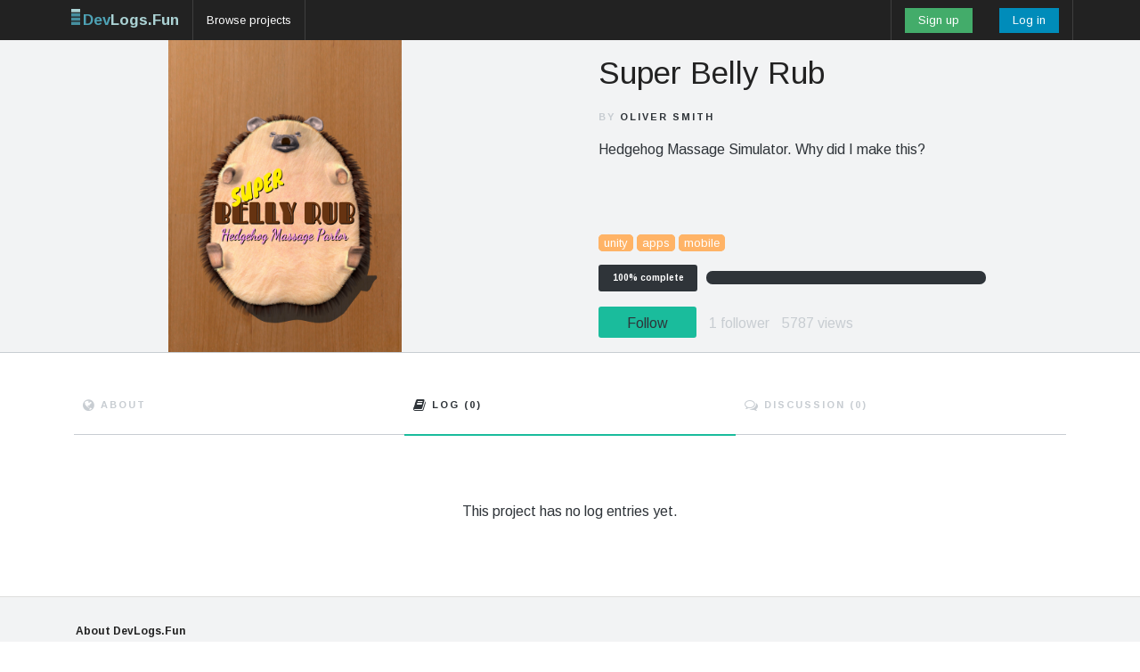

--- FILE ---
content_type: text/html; charset=utf-8
request_url: https://devlogs.fun/projects/64-super-belly-rub/log
body_size: 8468
content:


<!DOCTYPE html>
<html class="no-js" lang="en">
    <head>
        <meta charset="utf-8" />
        <meta name="viewport" content="width=device-width, initial-scale=1.0, maximum-scale=1" />
        <meta property="og:title" content="Super Belly Rub Dev Log" />
        <meta property="og:image" content="https://progfrog.s3.us-west-2.amazonaws.com/mine/w6j1hja.png" />
        <meta property="og:description" content="Hedgehog Massage Simulator.  Why did I make this?" />
        <meta name="twitter:card" content="summary" />
        <!-- <meta name="twitter:site" content="@devlogsfun" /> -->
        <meta name="twitter:title" content="Super Belly Rub Dev Log" />
        <meta name="twitter:description" content="Hedgehog Massage Simulator.  Why did I make this?" />
        <meta name="twitter:image" content="https://progfrog.s3.us-west-2.amazonaws.com/mine/w6j1hja.png" />
        
        <title>Super Belly Rub</title>

        <link rel="stylesheet" href="/static/gj/stylesheets/app.css"/>
        <link REL="SHORTCUT ICON" HREF="/static/favicon.png" />  
        <link href="//netdna.bootstrapcdn.com/font-awesome/4.1.0/css/font-awesome.min.css" rel="stylesheet" />
        <link href='https://fonts.googleapis.com/css?family=Arimo:400,700,400italic,700italic' rel='stylesheet' type='text/css' />
        <script>
          (function(i,s,o,g,r,a,m){i['GoogleAnalyticsObject']=r;i[r]=i[r]||function(){
          (i[r].q=i[r].q||[]).push(arguments)},i[r].l=1*new Date();a=s.createElement(o),
          m=s.getElementsByTagName(o)[0];a.async=1;a.src=g;m.parentNode.insertBefore(a,m)
          })(window,document,'script','//www.google-analytics.com/analytics.js','ga');
          ga('create', 'UA-30495951-7', 'auto');
          ga('send', 'pageview');
        </script>
        <script src="/static/gj/js/modernizr.js"></script>  
        <script src="/static/gj/js/jquery.min.js"></script>
    </head>

<body id="" class="">

<div class="contain-to-grid" style="z-index: 90;">
    <nav class="top-bar" data-topbar data-options="is_hover: false">
      <ul class="title-area">
        <li class="name">
          <img class="img-logo" src="/static/gj/images/progressbar.png"></img><a href="/"><h1 class="logo-first">Dev</h1><h1 class="logo-last">Logs.Fun</h1></a>
        </li>
        <li class="toggle-topbar menu-icon"><a href="#">Menu</a></li>
      </ul>

      <section class="top-bar-section">
        <ul class="left">
            <li class="divider"></li>
            <li>
                <a href="/browse">Browse projects</a>
            </li>
            <li class="divider"></li>
        </ul>
        <!-- Right Nav Section -->
        <ul class="right">
            <!--<li class="divider"></li>-->
            <!-- <li class="has-form">
                <div class="row collapse">
                    <div class="large-12 columns" style="width: 220px;">
                        <input type="text" placeholder="Search projects">
                    </div>
                </div>           
            </li> -->
            <li class="divider mobile-hide"></li>
        
            <li class="has-form">
              <a href="/accounts/register" class="button success">Sign up</a>
            </li>
            <li class="has-form">
              <a href="/accounts/login" class="button">Log in</a>
            </li>
            <li class="divider"></li>
        
        </ul>
      </section>
    </nav>
</div><!-- END TOP BAR -->





<div id="signup-modal-follow" class="reveal-modal" data-reveal>
  <h2>Log in to follow projects</h2>
  <p class="lead">Following a project allows you to receive updates via email.  It also lets the owner know that you like them.</p>
  <a class="close-reveal-modal">&#215;</a>
  <a href="/accounts/login?next=/projects/64-super-belly-rub/log"><button class="button">Log in</button></a>
  <a href="/accounts/register"><button class="button">Sign up</button></a>
</div>

<div id="project-cover" class="row full-width collapse">
	<span class="project-progress-text" style="display: none; pointer-events: none;">100%</span>

	<div id="project-photo" class="large-6 columns">
		<img class="non-mobile-hide" src="https://progfrog.s3.us-west-2.amazonaws.com/mine/w6j1hja.png"></img>
		<div class="mobile-hide" style="background: url('https://progfrog.s3.us-west-2.amazonaws.com/mine/w6j1hja.png') no-repeat center; background-size: contain; height: 100%;"></div>
	</div>
	<div id="project-card" class="large-6 columns">
		<div id="project-text">
			<!-- <hr> -->
			<h1 class="project-title">Super Belly Rub</h1>
			<p class="meta">By 
	            
	                <a href="/users/1-oliver-smith">Oliver Smith</a>
	            
			</p>
			<p class="project-summary">Hedgehog Massage Simulator.  Why did I make this?</p>
		</div>

		<div id="project-info">
            <div class="project-tags">
                
                    <a class="tag" href="/browse/unity">unity</a>
                
                    <a class="tag" href="/browse/apps">apps</a>
                
                    <a class="tag" href="/browse/mobile">mobile</a>
                
            </div>

			<div class="row collapse project-progress">
				<div class="small-9 columns">
					<div class="small-3 columns percentage">100% complete</div>
					<div class="small-9 columns">
						<div class="projects-progress round small-12">
							<span class="meter" style="width:100%;"></span>
						</div>
					</div>
				</div>
			</div>

			<div id="project-stats">
				
				
					
					<a href="" data-reveal-id="signup-modal-follow" 
							class="button radius follow">Follow</a>
					
				
				
                <span class="followers"><span data-tooltip aria-haspopup="true" class="has-tip followers-tip" data-project-id="64" title="Loading...">
                    1 follower</span> 
                <span class="viewcount">5787 views</span>
				
			</div>
		</div>

	</div>
</div>

<div class="row profile-second-nav">
	
	<a id="tab-overview" href="/projects/64-super-belly-rub" class="small-4 columns inactive meta"><i class="fa fa-globe fa-lg"></i> About</a>
	<a id="tab-log" href="/projects/64-super-belly-rub/log" class="small-4 columns active meta"><i class="fa fa-book fa-lg"></i> Log<span class="mobile-hide"> (0)</span></a>
	<a id="tab-discussion" href="/projects/64-super-belly-rub/discussion" class="small-4 columns inactive meta"><i class="fa fa-comments-o fa-lg"></i> Discuss<span class="mobile-hide">ion (0)</span></a>
	
</div>

<div class="row">
<div id="tab-content" class="tab-content">
	

<!-- top log nav buttons -->
<div style="text-align: center; margin: 0;">
	
	
</div>

<!-- top page -->





<div style="width: 300px; text-align: center; margin: 3em auto;">This project has no log entries yet.</div>




<!-- bottom pager -->




<script>



</script>
</div>
</div>

<script>
history.replaceState('data', '', '/projects/64-super-belly-rub/log' + window.location.hash);
</script>




        <footer>
            <div id="footer">
                <div class="row">
                    <div class="large-12 columns">
                        <h6>About DevLogs.Fun</h6>
                        <ul>
                            <li><a href="/projects/1/log">Read the DevLogs.Fun devlog</a></li>
                            <li><a href="mailto:support@devlogs.fun">Email support@devlogs.fun</a></li>
                        </ul>
                    </div>
                </div>

                <div class="row copyright">
                    <div class="large-12 columns">Est. 2015 by <a href="/users/1">Oliver Smith</a>.
                      &nbsp;Design by <a href="http://kaitlynrich.com">Kaitlyn Rich</a> (the good parts anyway).
                    </div>
                </div>
            </div>
        </footer>

        <script src="/static/gj/js/salvattore.min.js"></script>
        <script src="/static/gj/js/foundation.min.js"></script>
        <script src="/static/gj/js/foundation/foundation.reveal.js"></script>
        <script src="/static/gj/js/jquery.ellipsis.js"></script>
        <script src="/static/gj/js/date.min.js"></script>
        <script src="/static/gj/js/app.js"></script>
        <script src="/static/gj/js/gfycat.js"></script>

        <script>
        // convert timestamps to local time
        $('.timestamp').each(function() { 
            $(this).text(
                    display_date_and_time(Date.parse($(this).attr('data-timestamp'))));
        });

        // shorten certain bits of text if they are too long
        $(function() {
            $(".ellipsis").ellipsis(100);
        });
        </script>

        
<script>
$(function() {
	
});
</script>

    </body>
</html>

--- FILE ---
content_type: text/plain
request_url: https://www.google-analytics.com/j/collect?v=1&_v=j102&a=1283324897&t=pageview&_s=1&dl=https%3A%2F%2Fdevlogs.fun%2Fprojects%2F64-super-belly-rub%2Flog&ul=en-us%40posix&dt=Super%20Belly%20Rub&sr=1280x720&vp=1280x720&_u=IEBAAEABAAAAACAAI~&jid=1949884628&gjid=1142374648&cid=1725954615.1769006567&tid=UA-30495951-7&_gid=1511210416.1769006567&_r=1&_slc=1&z=1771510878
body_size: -449
content:
2,cG-CVJ33SNBSV

--- FILE ---
content_type: text/javascript; charset="utf-8"
request_url: https://devlogs.fun/static/gj/js/date.min.js
body_size: 50298
content:
/** 
 * @overview datejs
 * @version 1.0.0-beta-2014-02-17
 * @author Gregory Wild-Smith <gregory@wild-smith.com>
 * @copyright 2014 Gregory Wild-Smith
 * @license MIT
 * @homepage https://github.com/abritinthebay/datejs
 */
/*
 2014 Gregory Wild-Smith
 @license MIT
 @homepage https://github.com/abritinthebay/datejs
*/
(function(){function g(b){var a,c,e,d=0,g=h,l=[],t=b.length;for(a=0;a<t;a++)c=b.charCodeAt(a),e=f[c],d=g!==h?c&63|d<<6:255>>e&c,g=f[256+g+e],g===h&&(65535<d?l.push(55232+(d>>10),56320+(d&1023)):l.push(d));return String.fromCharCode.apply(null,l)}var h=0,f=[0,0,0,0,0,0,0,0,0,0,0,0,0,0,0,0,0,0,0,0,0,0,0,0,0,0,0,0,0,0,0,0,0,0,0,0,0,0,0,0,0,0,0,0,0,0,0,0,0,0,0,0,0,0,0,0,0,0,0,0,0,0,0,0,0,0,0,0,0,0,0,0,0,0,0,0,0,0,0,0,0,0,0,0,0,0,0,0,0,0,0,0,0,0,0,0,0,0,0,0,0,0,0,0,0,0,0,0,0,0,0,0,0,0,0,0,0,0,0,0,0,0,
0,0,0,0,0,0,1,1,1,1,1,1,1,1,1,1,1,1,1,1,1,1,9,9,9,9,9,9,9,9,9,9,9,9,9,9,9,9,7,7,7,7,7,7,7,7,7,7,7,7,7,7,7,7,7,7,7,7,7,7,7,7,7,7,7,7,7,7,7,7,8,8,2,2,2,2,2,2,2,2,2,2,2,2,2,2,2,2,2,2,2,2,2,2,2,2,2,2,2,2,2,2,10,3,3,3,3,3,3,3,3,3,3,3,3,4,3,3,11,6,6,6,5,8,8,8,8,8,8,8,8,8,8,8,0,12,24,36,60,96,84,12,12,12,48,72,12,12,12,12,12,12,12,12,12,12,12,12,12,0,12,12,12,12,12,0,12,0,12,12,12,24,12,12,12,12,12,24,12,24,12,12,12,12,12,12,12,12,12,24,12,12,12,12,12,24,12,12,12,12,12,12,12,24,12,12,12,12,12,12,12,12,12,
36,12,36,12,12,12,36,12,12,12,12,12,36,12,36,12,12,12,36,12,12,12,12,12,12,12,12,12,12],a=Date,d=Date.CultureStrings?Date.CultureStrings.lang:null,b={},c=function(a,c){var e,f,l,h=c?c:d;if(Date.CultureStrings&&Date.CultureStrings[h]&&Date.CultureStrings[h][a])e="string"===typeof Date.CultureStrings[h][a]?g(Date.CultureStrings[h][a]):Date.CultureStrings[h][a];else switch(a){case "name":e="en-US";break;case "englishName":e="English (United States)";break;case "nativeName":e="English (United States)";
break;case "twoDigitYearMax":e=2049;break;case "firstDayOfWeek":e=0;break;default:if(e=a,f=a.split("_"),l=f.length,1<l&&"/"!==a.charAt(0)&&(l=f[l-1].toLowerCase(),"initial"===l||"abbr"===l))e=f[0]}"/"===a.charAt(0)&&(e=Date.CultureStrings&&Date.CultureStrings[h]&&Date.CultureStrings[h][a]?RegExp(g(Date.CultureStrings[h][a]),"i"):RegExp(a.replace(RegExp("/","g"),""),"i"));b[a]=a;return e},e=function(b){b=Date.Config.i18n+b+".js";var a=document.getElementsByTagName("head")[0]||document.documentElement,
c=document.createElement("script");c.src=b;var e={done:function(){}};c.onload=c.onreadystatechange=function(){this.readyState&&"loaded"!==this.readyState&&"complete"!==this.readyState||(done=!0,e.done(),a.removeChild(c))};setTimeout(function(){a.insertBefore(c,a.firstChild)},0);return{done:function(b){e.done=function(){b&&b()}}}},l=function(){var b={name:c("name"),englishName:c("englishName"),nativeName:c("nativeName"),dayNames:[c("Sunday"),c("Monday"),c("Tuesday"),c("Wednesday"),c("Thursday"),c("Friday"),
c("Saturday")],abbreviatedDayNames:[c("Sun"),c("Mon"),c("Tue"),c("Wed"),c("Thu"),c("Fri"),c("Sat")],shortestDayNames:[c("Su"),c("Mo"),c("Tu"),c("We"),c("Th"),c("Fr"),c("Sa")],firstLetterDayNames:[c("S_Sun_Initial"),c("M_Mon_Initial"),c("T_Tues_Initial"),c("W_Wed_Initial"),c("T_Thu_Initial"),c("F_Fri_Initial"),c("S_Sat_Initial")],monthNames:[c("January"),c("February"),c("March"),c("April"),c("May"),c("June"),c("July"),c("August"),c("September"),c("October"),c("November"),c("December")],abbreviatedMonthNames:[c("Jan_Abbr"),
c("Feb_Abbr"),c("Mar_Abbr"),c("Apr_Abbr"),c("May_Abbr"),c("Jun_Abbr"),c("Jul_Abbr"),c("Aug_Abbr"),c("Sep_Abbr"),c("Oct_Abbr"),c("Nov_Abbr"),c("Dec_Abbr")],amDesignator:c("AM"),pmDesignator:c("PM"),firstDayOfWeek:c("firstDayOfWeek"),twoDigitYearMax:c("twoDigitYearMax"),dateElementOrder:c("mdy"),formatPatterns:{shortDate:c("M/d/yyyy"),longDate:c("dddd, MMMM dd, yyyy"),shortTime:c("h:mm tt"),longTime:c("h:mm:ss tt"),fullDateTime:c("dddd, MMMM dd, yyyy h:mm:ss tt"),sortableDateTime:c("yyyy-MM-ddTHH:mm:ss"),
universalSortableDateTime:c("yyyy-MM-dd HH:mm:ssZ"),rfc1123:c("ddd, dd MMM yyyy HH:mm:ss"),monthDay:c("MMMM dd"),yearMonth:c("MMMM, yyyy")},regexPatterns:{inTheMorning:c("/( in the )(morn(ing)?)\\b/"),thisMorning:c("/(this )(morn(ing)?)\\b/"),amThisMorning:c("/(\b\\d(am)? )(this )(morn(ing)?)/"),inTheEvening:c("/( in the )(even(ing)?)\\b/"),thisEvening:c("/(this )(even(ing)?)\\b/"),pmThisEvening:c("/(\b\\d(pm)? )(this )(even(ing)?)/"),jan:c("/jan(uary)?/"),feb:c("/feb(ruary)?/"),mar:c("/mar(ch)?/"),
apr:c("/apr(il)?/"),may:c("/may/"),jun:c("/jun(e)?/"),jul:c("/jul(y)?/"),aug:c("/aug(ust)?/"),sep:c("/sep(t(ember)?)?/"),oct:c("/oct(ober)?/"),nov:c("/nov(ember)?/"),dec:c("/dec(ember)?/"),sun:c("/^su(n(day)?)?/"),mon:c("/^mo(n(day)?)?/"),tue:c("/^tu(e(s(day)?)?)?/"),wed:c("/^we(d(nesday)?)?/"),thu:c("/^th(u(r(s(day)?)?)?)?/"),fri:c("/fr(i(day)?)?/"),sat:c("/^sa(t(urday)?)?/"),future:c("/^next/"),past:c("/last|past|prev(ious)?/"),add:c("/^(\\+|aft(er)?|from|hence)/"),subtract:c("/^(\\-|bef(ore)?|ago)/"),
yesterday:c("/^yes(terday)?/"),today:c("/^t(od(ay)?)?/"),tomorrow:c("/^tom(orrow)?/"),now:c("/^n(ow)?/"),millisecond:c("/^ms|milli(second)?s?/"),second:c("/^sec(ond)?s?/"),minute:c("/^mn|min(ute)?s?/"),hour:c("/^h(our)?s?/"),week:c("/^w(eek)?s?/"),month:c("/^m(onth)?s?/"),day:c("/^d(ay)?s?/"),year:c("/^y(ear)?s?/"),shortMeridian:c("/^(a|p)/"),longMeridian:c("/^(a\\.?m?\\.?|p\\.?m?\\.?)/"),timezone:c("/^((e(s|d)t|c(s|d)t|m(s|d)t|p(s|d)t)|((gmt)?\\s*(\\+|\\-)\\s*\\d\\d\\d\\d?)|gmt|utc)/"),ordinalSuffix:c("/^\\s*(st|nd|rd|th)/"),
timeContext:c("/^\\s*(\\:|a(?!u|p)|p)/")},timezones:[],abbreviatedTimeZoneDST:{},abbreviatedTimeZoneStandard:{}};b.abbreviatedTimeZoneDST[c("CHADT")]="+1345";b.abbreviatedTimeZoneDST[c("NZDT")]="+1300";b.abbreviatedTimeZoneDST[c("AEDT")]="+1100";b.abbreviatedTimeZoneDST[c("ACDT")]="+1030";b.abbreviatedTimeZoneDST[c("AZST")]="+0500";b.abbreviatedTimeZoneDST[c("IRDT")]="+0430";b.abbreviatedTimeZoneDST[c("EEST")]="+0300";b.abbreviatedTimeZoneDST[c("CEST")]="+0200";b.abbreviatedTimeZoneDST[c("BST")]=
"+0100";b.abbreviatedTimeZoneDST[c("PMDT")]="-0200";b.abbreviatedTimeZoneDST[c("ADT")]="-0300";b.abbreviatedTimeZoneDST[c("NDT")]="-0230";b.abbreviatedTimeZoneDST[c("EDT")]="-0400";b.abbreviatedTimeZoneDST[c("CDT")]="-0500";b.abbreviatedTimeZoneDST[c("MDT")]="-0600";b.abbreviatedTimeZoneDST[c("PDT")]="-0700";b.abbreviatedTimeZoneDST[c("AKDT")]="-0800";b.abbreviatedTimeZoneDST[c("HADT")]="-0900";b.abbreviatedTimeZoneStandard[c("LINT")]="+1400";b.abbreviatedTimeZoneStandard[c("TOT")]="+1300";b.abbreviatedTimeZoneStandard[c("CHAST")]=
"+1245";b.abbreviatedTimeZoneStandard[c("NZST")]="+1200";b.abbreviatedTimeZoneStandard[c("NFT")]="+1130";b.abbreviatedTimeZoneStandard[c("SBT")]="+1100";b.abbreviatedTimeZoneStandard[c("AEST")]="+1000";b.abbreviatedTimeZoneStandard[c("ACST")]="+0930";b.abbreviatedTimeZoneStandard[c("JST")]="+0900";b.abbreviatedTimeZoneStandard[c("CWST")]="+0845";b.abbreviatedTimeZoneStandard[c("CT")]="+0800";b.abbreviatedTimeZoneStandard[c("ICT")]="+0700";b.abbreviatedTimeZoneStandard[c("MMT")]="+0630";b.abbreviatedTimeZoneStandard[c("BST")]=
"+0600";b.abbreviatedTimeZoneStandard[c("NPT")]="+0545";b.abbreviatedTimeZoneStandard[c("IST")]="+0530";b.abbreviatedTimeZoneStandard[c("PKT")]="+0500";b.abbreviatedTimeZoneStandard[c("AFT")]="+0430";b.abbreviatedTimeZoneStandard[c("MSK")]="+0400";b.abbreviatedTimeZoneStandard[c("IRST")]="+0330";b.abbreviatedTimeZoneStandard[c("FET")]="+0300";b.abbreviatedTimeZoneStandard[c("EET")]="+0200";b.abbreviatedTimeZoneStandard[c("CET")]="+0100";b.abbreviatedTimeZoneStandard[c("GMT")]="+0000";b.abbreviatedTimeZoneStandard[c("UTC")]=
"+0000";b.abbreviatedTimeZoneStandard[c("CVT")]="-0100";b.abbreviatedTimeZoneStandard[c("GST")]="-0200";b.abbreviatedTimeZoneStandard[c("BRT")]="-0300";b.abbreviatedTimeZoneStandard[c("NST")]="-0330";b.abbreviatedTimeZoneStandard[c("AST")]="-0400";b.abbreviatedTimeZoneStandard[c("EST")]="-0500";b.abbreviatedTimeZoneStandard[c("CST")]="-0600";b.abbreviatedTimeZoneStandard[c("MST")]="-0700";b.abbreviatedTimeZoneStandard[c("PST")]="-0800";b.abbreviatedTimeZoneStandard[c("AKST")]="-0900";b.abbreviatedTimeZoneStandard[c("MIT")]=
"-0930";b.abbreviatedTimeZoneStandard[c("HST")]="-1000";b.abbreviatedTimeZoneStandard[c("SST")]="-1100";b.abbreviatedTimeZoneStandard[c("BIT")]="-1200";for(var a in b.abbreviatedTimeZoneStandard)b.abbreviatedTimeZoneStandard.hasOwnProperty(a)&&b.timezones.push({name:a,offset:b.abbreviatedTimeZoneStandard[a]});for(a in b.abbreviatedTimeZoneDST)b.abbreviatedTimeZoneDST.hasOwnProperty(a)&&b.timezones.push({name:a,offset:b.abbreviatedTimeZoneDST[a],dst:!0});return b};a.i18n={__:function(b,a){return c(b,
a)},currentLanguage:function(){return d||"en-US"},setLanguage:function(b,a){if(a||"en-US"===b||Date.CultureStrings&&Date.CultureStrings[b])d=b,Date.CultureStrings.lang=b,Date.CultureInfo=l();else if(!Date.CultureStrings||!Date.CultureStrings[b])if("undefined"!==typeof exports&&this.exports!==exports)try{require("../i18n/"+b+".js"),d=b,Date.CultureStrings.lang=b,Date.CultureInfo=l()}catch(c){throw Error("The DateJS IETF language tag '"+b+"' could not be loaded by Node. It likely does not exist.");
}else Date.Config&&Date.Config.i18n?e(b).done(function(){d=b;Date.CultureStrings.lang=b;Date.CultureInfo=l()}):Date.console.error("The DateJS IETF language tag '"+b+"' is not available and has not been loaded.")},getLoggedKeys:function(){return b},updateCultureInfo:function(){Date.CultureInfo=l()}};a.i18n.updateCultureInfo()})();
(function(){var g=Date,h=g.prototype,f=function(b,a){a||(a=2);return("000"+b).slice(-1*a)};g.console="undefined"!==typeof window&&"undefined"!==typeof window.console&&"undefined"!==typeof window.console.log?console:{log:function(){},error:function(){}};g.Config={};g.initOverloads=function(){g.now?g._now||(g._now=g.now):g._now=function(){return(new Date).getTime()};g.now=function(b){return b?g.present():g._now()};h.toISOString||(h.toISOString=function(){return this.getUTCFullYear()+"-"+f(this.getUTCMonth()+
1)+"-"+f(this.getUTCDate())+"T"+f(this.getUTCHours())+":"+f(this.getUTCMinutes())+":"+f(this.getUTCSeconds())+"."+String((this.getUTCMilliseconds()/1E3).toFixed(3)).slice(2,5)+"Z"});void 0===h._toString&&(h._toString=h.toString)};g.initOverloads();h.clearTime=function(){this.setHours(0);this.setMinutes(0);this.setSeconds(0);this.setMilliseconds(0);return this};h.setTimeToNow=function(){var b=new Date;this.setHours(b.getHours());this.setMinutes(b.getMinutes());this.setSeconds(b.getSeconds());this.setMilliseconds(b.getMilliseconds());
return this};g.today=function(){return(new Date).clearTime()};g.present=function(){return new Date};g.compare=function(b,a){if(isNaN(b)||isNaN(a))throw Error(b+" - "+a);if(b instanceof Date&&a instanceof Date)return b<a?-1:b>a?1:0;throw new TypeError(b+" - "+a);};g.equals=function(b,a){return 0===b.compareTo(a)};g.getDayName=function(b){return Date.CultureInfo.dayNames[b]};g.getDayNumberFromName=function(b){var a=Date.CultureInfo.dayNames,e=Date.CultureInfo.abbreviatedDayNames,d=Date.CultureInfo.shortestDayNames;
b=b.toLowerCase();for(var k=0;k<a.length;k++)if(a[k].toLowerCase()===b||e[k].toLowerCase()===b||d[k].toLowerCase()===b)return k;return-1};g.getMonthNumberFromName=function(b){var a=Date.CultureInfo.monthNames,e=Date.CultureInfo.abbreviatedMonthNames;b=b.toLowerCase();for(var d=0;d<a.length;d++)if(a[d].toLowerCase()===b||e[d].toLowerCase()===b)return d;return-1};g.getMonthName=function(b){return Date.CultureInfo.monthNames[b]};g.isLeapYear=function(b){return 0===b%4&&0!==b%100||0===b%400};g.getDaysInMonth=
function(b,a){!a&&g.validateMonth(b)&&(a=b,b=Date.today().getFullYear());return[31,g.isLeapYear(b)?29:28,31,30,31,30,31,31,30,31,30,31][a]};g.getTimezoneAbbreviation=function(b,a){var e,d=a?Date.CultureInfo.abbreviatedTimeZoneDST:Date.CultureInfo.abbreviatedTimeZoneStandard;for(e in d)if(d.hasOwnProperty(e)&&d[e]===b)return e;return null};g.getTimezoneOffset=function(b,a){var e,d=[],k=Date.CultureInfo.timezones;b||(b=(new Date).getTimezone());for(e=0;e<k.length;e++)k[e].name===b.toUpperCase()&&d.push(e);
if(!k[d[0]])return null;if(1!==d.length&&a)for(e=0;e<d.length;e++){if(k[d[e]].dst)return k[d[e]].offset}else return k[d[0]].offset};g.getQuarter=function(b){b=b||new Date;return[1,2,3,4][Math.floor(b.getMonth()/3)]};g.getDaysLeftInQuarter=function(b){b=b||new Date;var a=new Date(b);a.setMonth(a.getMonth()+3-a.getMonth()%3,0);return Math.floor((a-b)/864E5)};h.clone=function(){return new Date(this.getTime())};h.compareTo=function(b){return Date.compare(this,b)};h.equals=function(b){return Date.equals(this,
void 0!==b?b:new Date)};h.between=function(b,a){return this.getTime()>=b.getTime()&&this.getTime()<=a.getTime()};h.isAfter=function(b){return 1===this.compareTo(b||new Date)};h.isBefore=function(b){return-1===this.compareTo(b||new Date)};h.isToday=h.isSameDay=function(b){return this.clone().clearTime().equals((b||new Date).clone().clearTime())};h.addMilliseconds=function(b){if(!b)return this;this.setTime(this.getTime()+1*b);return this};h.addSeconds=function(b){return b?this.addMilliseconds(1E3*b):
this};h.addMinutes=function(b){return b?this.addMilliseconds(6E4*b):this};h.addHours=function(b){return b?this.addMilliseconds(36E5*b):this};h.addDays=function(b){if(!b)return this;this.setDate(this.getDate()+1*b);return this};h.addWeekdays=function(b){if(!b)return this;var a=this.getDay(),e=Math.ceil(Math.abs(b)/7);(0===a||6===a)&&0<b&&(this.next().monday(),this.addDays(-1));if(0>b){for(;0>b;)this.addDays(-1),a=this.getDay(),0!==a&&6!==a&&b++;return this}if(5<b||6-a<=b)b+=2*e;return this.addDays(b)};
h.addWeeks=function(b){return b?this.addDays(7*b):this};h.addMonths=function(b){if(!b)return this;var a=this.getDate();this.setDate(1);this.setMonth(this.getMonth()+1*b);this.setDate(Math.min(a,g.getDaysInMonth(this.getFullYear(),this.getMonth())));return this};h.addQuarters=function(b){return b?this.addMonths(3*b):this};h.addYears=function(b){return b?this.addMonths(12*b):this};h.add=function(b){if("number"===typeof b)return this._orient=b,this;b.day&&0!==b.day-this.getDate()&&this.setDate(b.day);
b.milliseconds&&this.addMilliseconds(b.milliseconds);b.seconds&&this.addSeconds(b.seconds);b.minutes&&this.addMinutes(b.minutes);b.hours&&this.addHours(b.hours);b.weeks&&this.addWeeks(b.weeks);b.months&&this.addMonths(b.months);b.years&&this.addYears(b.years);b.days&&this.addDays(b.days);return this};h.getWeek=function(b){var a=new Date(this.valueOf());b?(a.addMinutes(a.getTimezoneOffset()),b=a.clone()):b=this;b=(b.getDay()+6)%7;a.setDate(a.getDate()-b+3);b=a.valueOf();a.setMonth(0,1);4!==a.getDay()&&
a.setMonth(0,1+(4-a.getDay()+7)%7);return 1+Math.ceil((b-a)/6048E5)};h.getISOWeek=function(){return f(this.getWeek(!0))};h.setWeek=function(b){return this.moveToDayOfWeek(1,1<this.getDay()?-1:1).addWeeks(b-this.getWeek())};h.setQuarter=function(b){b=Math.abs(3*(b-1)+1);return this.setMonth(b,1)};h.getQuarter=function(){return Date.getQuarter(this)};h.getDaysLeftInQuarter=function(){return Date.getDaysLeftInQuarter(this)};var a=function(b,a,e,d){if("undefined"===typeof b)return!1;if("number"!==typeof b)throw new TypeError(b+
" is not a Number.");return b<a||b>e?!1:!0};g.validateMillisecond=function(b){return a(b,0,999,"millisecond")};g.validateSecond=function(b){return a(b,0,59,"second")};g.validateMinute=function(b){return a(b,0,59,"minute")};g.validateHour=function(b){return a(b,0,23,"hour")};g.validateDay=function(b,c,e){return a(b,1,g.getDaysInMonth(c,e),"day")};g.validateWeek=function(b){return a(b,0,53,"week")};g.validateMonth=function(b){return a(b,0,11,"month")};g.validateYear=function(b){return a(b,-271822,275760,
"year")};h.set=function(b){g.validateMillisecond(b.millisecond)&&this.addMilliseconds(b.millisecond-this.getMilliseconds());g.validateSecond(b.second)&&this.addSeconds(b.second-this.getSeconds());g.validateMinute(b.minute)&&this.addMinutes(b.minute-this.getMinutes());g.validateHour(b.hour)&&this.addHours(b.hour-this.getHours());g.validateMonth(b.month)&&this.addMonths(b.month-this.getMonth());g.validateYear(b.year)&&this.addYears(b.year-this.getFullYear());g.validateDay(b.day,this.getFullYear(),this.getMonth())&&
this.addDays(b.day-this.getDate());b.timezone&&this.setTimezone(b.timezone);b.timezoneOffset&&this.setTimezoneOffset(b.timezoneOffset);b.week&&g.validateWeek(b.week)&&this.setWeek(b.week);return this};h.moveToFirstDayOfMonth=function(){return this.set({day:1})};h.moveToLastDayOfMonth=function(){return this.set({day:g.getDaysInMonth(this.getFullYear(),this.getMonth())})};h.moveToNthOccurrence=function(b,a){if("Weekday"===b){if(0<a)this.moveToFirstDayOfMonth(),this.is().weekday()&&(a-=1);else if(0>
a)this.moveToLastDayOfMonth(),this.is().weekday()&&(a+=1);else return this;return this.addWeekdays(a)}var e=0;if(0<a)e=a-1;else if(-1===a)return this.moveToLastDayOfMonth(),this.getDay()!==b&&this.moveToDayOfWeek(b,-1),this;return this.moveToFirstDayOfMonth().addDays(-1).moveToDayOfWeek(b,1).addWeeks(e)};h.moveToDayOfWeek=function(b,a){var e=(b-this.getDay()+7*(a||1))%7;return this.addDays(0===e?e+7*(a||1):e)};h.moveToMonth=function(b,a){var e=(b-this.getMonth()+12*(a||1))%12;return this.addMonths(0===
e?e+12*(a||1):e)};h.getOrdinate=function(){var b=this.getDate();return d(b)};h.getOrdinalNumber=function(){return Math.ceil((this.clone().clearTime()-new Date(this.getFullYear(),0,1))/864E5)+1};h.getTimezone=function(){return g.getTimezoneAbbreviation(this.getUTCOffset(),this.isDaylightSavingTime())};h.setTimezoneOffset=function(b){var a=this.getTimezoneOffset();return(b=-6*Number(b)/10)||0===b?this.addMinutes(b-a):this};h.setTimezone=function(b){return this.setTimezoneOffset(g.getTimezoneOffset(b))};
h.hasDaylightSavingTime=function(){return Date.today().set({month:0,day:1}).getTimezoneOffset()!==Date.today().set({month:6,day:1}).getTimezoneOffset()};h.isDaylightSavingTime=function(){return Date.today().set({month:0,day:1}).getTimezoneOffset()!==this.getTimezoneOffset()};h.getUTCOffset=function(b){b=-10*(b||this.getTimezoneOffset())/6;if(0>b)return b=(b-1E4).toString(),b.charAt(0)+b.substr(2);b=(b+1E4).toString();return"+"+b.substr(1)};h.getElapsed=function(b){return(b||new Date)-this};var d=
function(b){switch(1*b){case 1:case 21:case 31:return"st";case 2:case 22:return"nd";case 3:case 23:return"rd";default:return"th"}};h.toString=function(b,a){var e=this;if(!a&&b&&1===b.length){var g,k=Date.CultureInfo.formatPatterns;e.t=e.toString;switch(b){case "d":return e.t(k.shortDate);case "D":return e.t(k.longDate);case "F":return e.t(k.fullDateTime);case "m":return e.t(k.monthDay);case "r":case "R":return g=e.clone().addMinutes(e.getTimezoneOffset()),g.toString(k.rfc1123)+" GMT";case "s":return e.t(k.sortableDateTime);
case "t":return e.t(k.shortTime);case "T":return e.t(k.longTime);case "u":return g=e.clone().addMinutes(e.getTimezoneOffset()),g.toString(k.universalSortableDateTime);case "y":return e.t(k.yearMonth)}}return b?b.replace(/((\\)?(dd?d?d?|MM?M?M?|yy?y?y?|hh?|HH?|mm?|ss?|tt?|S|q|Q)(?![^\[]*\]))/g,function(b){if("\\"===b.charAt(0))return b.replace("\\","");e.h=e.getHours;switch(b){case "hh":return f(13>e.h()?0===e.h()?12:e.h():e.h()-12);case "h":return 13>e.h()?0===e.h()?12:e.h():e.h()-12;case "HH":return f(e.h());
case "H":return e.h();case "mm":return f(e.getMinutes());case "m":return e.getMinutes();case "ss":return f(e.getSeconds());case "s":return e.getSeconds();case "yyyy":return f(e.getFullYear(),4);case "yy":return f(e.getFullYear());case "dddd":return Date.CultureInfo.dayNames[e.getDay()];case "ddd":return Date.CultureInfo.abbreviatedDayNames[e.getDay()];case "dd":return f(e.getDate());case "d":return e.getDate();case "MMMM":return Date.CultureInfo.monthNames[e.getMonth()];case "MMM":return Date.CultureInfo.abbreviatedMonthNames[e.getMonth()];
case "MM":return f(e.getMonth()+1);case "M":return e.getMonth()+1;case "t":return 12>e.h()?Date.CultureInfo.amDesignator.substring(0,1):Date.CultureInfo.pmDesignator.substring(0,1);case "tt":return 12>e.h()?Date.CultureInfo.amDesignator:Date.CultureInfo.pmDesignator;case "S":return d(e.getDate());case "Q":return"Q"+e.getQuarter();case "q":return String(e.getQuarter())}}).replace(/\[|\]/g,""):this._toString()}})();
(function(){Date.Parsing={Exception:function(a){this.message="Parse error at '"+a.substring(0,10)+" ...'"}};var g=Date.Parsing,h=[0,31,59,90,120,151,181,212,243,273,304,334],f=[0,31,60,91,121,152,182,213,244,274,305,335];g.isLeapYear=function(a){return 0===a%4&&0!==a%100||0===a%400};g.processTimeObject=function(a){var d,b;d=new Date;b=g.isLeapYear(a.year)?f:h;a.hours=a.hours?a.hours:0;a.minutes=a.minutes?a.minutes:0;a.seconds=a.seconds?a.seconds:0;a.milliseconds=a.milliseconds?a.milliseconds:0;a.year||
(a.year=d.getFullYear());if(a.month||!a.week&&!a.dayOfYear)a.month=a.month?a.month:0,a.day=a.day?a.day:1,a.dayOfYear=b[a.month]+a.day;else for(a.dayOfYear||(a.weekDay=a.weekDay||0===a.weekDay?a.weekDay:1,d=new Date(a.year,0,4),d=0===d.getDay()?7:d.getDay(),a.dayOfYear=7*a.week+(0===a.weekDay?7:a.weekDay)-(d+3)),d=0;d<=b.length;d++)if(a.dayOfYear<b[d]||d===b.length){a.day=a.day?a.day:a.dayOfYear-b[d-1];break}else a.month=d;b=new Date(a.year,a.month,a.day,a.hours,a.minutes,a.seconds,a.milliseconds);
a.zone&&("Z"===a.zone.toUpperCase()||0===a.zone_hours&&0===a.zone_minutes?d=-b.getTimezoneOffset():(d=60*a.zone_hours+(a.zone_minutes?a.zone_minutes:0),"+"===a.zone_sign&&(d*=-1),d-=b.getTimezoneOffset()),b.setMinutes(b.getMinutes()+d));return b};g.ISO={regex:/^([\+-]?\d{4}(?!\d{2}\b))((-?)((0[1-9]|1[0-2])(\3([12]\d|0[1-9]|3[01]))?|W([0-4]\d|5[0-3])(-?[1-7])?|(00[1-9]|0[1-9]\d|[12]\d{2}|3([0-5]\d|6[1-6])))([T\s]((([01]\d|2[0-4])((:?)[0-5]\d)?|24\:?00)([\.,]\d+(?!:))?)?(\17[0-5]\d([\.,]\d+)?)?\s?([zZ]|([\+-])([01]\d|2[0-3]):?([0-5]\d)?)?)?)?$/,
parse:function(a){a=a.match(this.regex);if(!a||!a.length)return null;var d={year:a[1]?Number(a[1]):a[1],month:a[5]?Number(a[5])-1:a[5],day:a[7]?Number(a[7]):a[7],week:a[8]?Number(a[8]):a[8],weekDay:a[9]?7===Math.abs(Number(a[9]))?0:Math.abs(Number(a[9])):a[9],dayOfYear:a[10]?Number(a[10]):a[10],hours:a[15]?Number(a[15]):a[15],minutes:a[16]?Number(a[16].replace(":","")):a[16],seconds:a[19]?Math.floor(Number(a[19].replace(":","").replace(",","."))):a[19],milliseconds:a[20]?1E3*Number(a[20].replace(",",
".")):a[20],zone:a[21],zone_sign:a[22],zone_hours:a[23]&&"undefined"!==typeof a[23]?Number(a[23]):a[23],zone_minutes:a[24]&&"undefined"!==typeof a[23]?Number(a[24]):a[24]};a[18]&&((a[18]=60*Number(a[18].replace(",",".")),d.minutes)?d.seconds||(d.seconds=a[18]):d.minutes=a[18]);return d.year&&(d.year||d.month||d.day||d.week||d.dayOfYear)?g.processTimeObject(d):null}};g.Numeric={isNumeric:function(a){return!isNaN(parseFloat(a))&&isFinite(a)},regex:/\b([0-1]?[0-9])([0-3]?[0-9])([0-2]?[0-9]?[0-9][0-9])\b/i,
parse:function(a){var d,b={},c=Date.CultureInfo.dateElementOrder.split("");if(!this.isNumeric(a)||"+"===a[0]&&"-"===a[0])return null;if(5>a.length)return b.year=a,g.processTimeObject(b);a=a.match(this.regex);if(!a||!a.length)return null;for(d=0;d<c.length;d++)switch(c[d]){case "d":b.day=a[d+1];break;case "m":b.month=a[d+1]-1;break;case "y":b.year=a[d+1]}return g.processTimeObject(b)}};g.Normalizer={parse:function(a){var d=Date.CultureInfo.regexPatterns,b=Date.i18n.__;a=a.replace(d.jan.source,"January");
a=a.replace(d.feb,"February");a=a.replace(d.mar,"March");a=a.replace(d.apr,"April");a=a.replace(d.may,"May");a=a.replace(d.jun,"June");a=a.replace(d.jul,"July");a=a.replace(d.aug,"August");a=a.replace(d.sep,"September");a=a.replace(d.oct,"October");a=a.replace(d.nov,"November");a=a.replace(d.dec,"December");a=a.replace(d.tomorrow,Date.today().addDays(1).toString("d"));a=a.replace(d.yesterday,Date.today().addDays(-1).toString("d"));a=a.replace(/\bat\b/gi,"");a=a.replace(/\s{2,}/," ");a=a.replace(RegExp("(\\b\\d\\d?("+
b("AM")+"|"+b("PM")+")? )("+d.tomorrow.source.slice(1)+")","i"),function(b,a,c,e,d){return Date.today().addDays(1).toString("d")+" "+a});a=a.replace(RegExp("(("+d.past.source+")\\s("+d.mon.source+"))"),Date.today().last().monday().toString("d"));a=a.replace(RegExp("(("+d.past.source+")\\s("+d.tue.source+"))"),Date.today().last().tuesday().toString("d"));a=a.replace(RegExp("(("+d.past.source+")\\s("+d.wed.source+"))"),Date.today().last().wednesday().toString("d"));a=a.replace(RegExp("(("+d.past.source+
")\\s("+d.thu.source+"))"),Date.today().last().thursday().toString("d"));a=a.replace(RegExp("(("+d.past.source+")\\s("+d.fri.source+"))"),Date.today().last().friday().toString("d"));a=a.replace(RegExp("(("+d.past.source+")\\s("+d.sat.source+"))"),Date.today().last().saturday().toString("d"));a=a.replace(RegExp("(("+d.past.source+")\\s("+d.sun.source+"))"),Date.today().last().sunday().toString("d"));a=a.replace(d.amThisMorning,function(b,a){return a});a=a.replace(d.inTheMorning,"am");a=a.replace(d.thisMorning,
"9am");a=a.replace(d.amThisEvening,function(b,a){return a});a=a.replace(d.inTheEvening,"pm");a=a.replace(d.thisEvening,"7pm");try{var c=a.split(/([\s\-\.\,\/\x27]+)/);3===c.length&&g.Numeric.isNumeric(c[0])&&g.Numeric.isNumeric(c[2])&&4<=c[2].length&&"d"===Date.CultureInfo.dateElementOrder[0]&&(a="1/"+c[0]+"/"+c[2])}catch(e){}return a}}})();
(function(){for(var g=Date.Parsing,h=g.Operators={rtoken:function(b){return function(a){var e=a.match(b);if(e)return[e[0],a.substring(e[0].length)];throw new g.Exception(a);}},token:function(b){return function(b){return h.rtoken(RegExp("^s*"+b+"s*"))(b)}},stoken:function(b){return h.rtoken(RegExp("^"+b))},until:function(b){return function(a){for(var e=[],d=null;a.length;){try{d=b.call(this,a)}catch(k){e.push(d[0]);a=d[1];continue}break}return[e,a]}},many:function(a){return function(c){for(var e=[],
d=null;c.length;){try{d=a.call(this,c)}catch(k){break}e.push(d[0]);c=d[1]}return[e,c]}},optional:function(a){return function(c){var e=null;try{e=a.call(this,c)}catch(d){return[null,c]}return[e[0],e[1]]}},not:function(a){return function(c){try{a.call(this,c)}catch(e){return[null,c]}throw new g.Exception(c);}},ignore:function(a){return a?function(c){var e=null,e=a.call(this,c);return[null,e[1]]}:null},product:function(){for(var a=arguments[0],c=Array.prototype.slice.call(arguments,1),e=[],d=0;d<a.length;d++)e.push(h.each(a[d],
c));return e},cache:function(a){var c={},e=null;return function(d){try{e=c[d]=c[d]||a.call(this,d)}catch(k){e=c[d]=k}if(e instanceof g.Exception)throw e;return e}},any:function(){var a=arguments;return function(c){for(var e=null,d=0;d<a.length;d++)if(null!=a[d]){try{e=a[d].call(this,c)}catch(k){e=null}if(e)return e}throw new g.Exception(c);}},each:function(){var a=arguments;return function(c){for(var e=[],d=null,k=0;k<a.length;k++)if(null!=a[k]){try{d=a[k].call(this,c)}catch(f){throw new g.Exception(c);
}e.push(d[0]);c=d[1]}return[e,c]}},all:function(){var a=a;return a.each(a.optional(arguments))},sequence:function(a,c,e){c=c||h.rtoken(/^\s*/);e=e||null;return 1==a.length?a[0]:function(d){for(var k=null,f=null,n=[],h=0;h<a.length;h++){try{k=a[h].call(this,d)}catch(p){break}n.push(k[0]);try{f=c.call(this,k[1])}catch(s){f=null;break}d=f[1]}if(!k)throw new g.Exception(d);if(f)throw new g.Exception(f[1]);if(e)try{k=e.call(this,k[1])}catch(u){throw new g.Exception(k[1]);}return[n,k?k[1]:d]}},between:function(a,
c,e){e=e||a;var d=h.each(h.ignore(a),c,h.ignore(e));return function(a){a=d.call(this,a);return[[a[0][0],r[0][2]],a[1]]}},list:function(a,c,e){c=c||h.rtoken(/^\s*/);e=e||null;return a instanceof Array?h.each(h.product(a.slice(0,-1),h.ignore(c)),a.slice(-1),h.ignore(e)):h.each(h.many(h.each(a,h.ignore(c))),px,h.ignore(e))},set:function(a,c,e){c=c||h.rtoken(/^\s*/);e=e||null;return function(d){for(var k=null,f=k=null,n=null,q=[[],d],p=!1,s=0;s<a.length;s++){k=f=null;p=1==a.length;try{k=a[s].call(this,
d)}catch(u){continue}n=[[k[0]],k[1]];if(0<k[1].length&&!p)try{f=c.call(this,k[1])}catch(t){p=!0}else p=!0;p||0!==f[1].length||(p=!0);if(!p){k=[];for(p=0;p<a.length;p++)s!=p&&k.push(a[p]);k=h.set(k,c).call(this,f[1]);0<k[0].length&&(n[0]=n[0].concat(k[0]),n[1]=k[1])}n[1].length<q[1].length&&(q=n);if(0===q[1].length)break}if(0===q[0].length)return q;if(e){try{f=e.call(this,q[1])}catch(v){throw new g.Exception(q[1]);}q[1]=f[1]}return q}},forward:function(a,c){return function(e){return a[c].call(this,
e)}},replace:function(a,c){return function(e){e=a.call(this,e);return[c,e[1]]}},process:function(a,c){return function(e){e=a.call(this,e);return[c.call(this,e[0]),e[1]]}},min:function(a,c){return function(e){var d=c.call(this,e);if(d[0].length<a)throw new g.Exception(e);return d}}},f=function(a){return function(){var c=null,d=[],f;1<arguments.length?c=Array.prototype.slice.call(arguments):arguments[0]instanceof Array&&(c=arguments[0]);if(c){if(f=c.shift(),0<f.length)return c.unshift(f[void 0]),d.push(a.apply(null,
c)),c.shift(),d}else return a.apply(null,arguments)}},a="optional not ignore cache".split(/\s/),d=0;d<a.length;d++)h[a[d]]=f(h[a[d]]);f=function(a){return function(){return arguments[0]instanceof Array?a.apply(null,arguments[0]):a.apply(null,arguments)}};a="each any all".split(/\s/);for(d=0;d<a.length;d++)h[a[d]]=f(h[a[d]])})();
(function(){var g=Date,h=function(a){for(var b=[],c=0;c<a.length;c++)a[c]instanceof Array?b=b.concat(h(a[c])):a[c]&&b.push(a[c]);return b};g.Grammar={};g.Translator={hour:function(a){return function(){this.hour=Number(a)}},minute:function(a){return function(){this.minute=Number(a)}},second:function(a){return function(){this.second=Number(a)}},secondAndMillisecond:function(a){return function(){var b=a.match(/^([0-5][0-9])\.([0-9]{1,3})/);this.second=Number(b[1]);this.millisecond=Number(b[2])}},meridian:function(a){return function(){this.meridian=
a.slice(0,1).toLowerCase()}},timezone:function(a){return function(){var b=a.replace(/[^\d\+\-]/g,"");b.length?this.timezoneOffset=Number(b):this.timezone=a.toLowerCase()}},day:function(a){var b=a[0];return function(){this.day=Number(b.match(/\d+/)[0]);if(1>this.day)throw"invalid day";}},month:function(a){return function(){this.month=3===a.length?"jan feb mar apr may jun jul aug sep oct nov dec".indexOf(a)/4:Number(a)-1;if(0>this.month)throw"invalid month";}},year:function(a){return function(){var b=
Number(a);this.year=2<a.length?b:b+(b+2E3<Date.CultureInfo.twoDigitYearMax?2E3:1900)}},rday:function(a){return function(){switch(a){case "yesterday":this.days=-1;break;case "tomorrow":this.days=1;break;case "today":this.days=0;break;case "now":this.days=0,this.now=!0}}},finishExact:function(a){a=a instanceof Array?a:[a];for(var b=0;b<a.length;b++)a[b]&&a[b].call(this);a=new Date;!this.hour&&!this.minute||this.month||this.year||this.day||(this.day=a.getDate());this.year||(this.year=a.getFullYear());
this.month||0===this.month||(this.month=a.getMonth());this.day||(this.day=1);this.hour||(this.hour=0);this.minute||(this.minute=0);this.second||(this.second=0);this.millisecond||(this.millisecond=0);if(this.meridian&&(this.hour||0===this.hour)){if("a"==this.meridian&&11<this.hour&&Date.Config.strict24hr)throw"Invalid hour and meridian combination";if("p"==this.meridian&&12>this.hour&&Date.Config.strict24hr)throw"Invalid hour and meridian combination";"p"==this.meridian&&12>this.hour?this.hour+=12:
"a"==this.meridian&&12==this.hour&&(this.hour=0)}if(this.day>g.getDaysInMonth(this.year,this.month))throw new RangeError(this.day+" is not a valid value for days.");a=new Date(this.year,this.month,this.day,this.hour,this.minute,this.second,this.millisecond);100>this.year&&a.setFullYear(this.year);this.timezone?a.set({timezone:this.timezone}):this.timezoneOffset&&a.set({timezoneOffset:this.timezoneOffset});return a},finish:function(a){a=a instanceof Array?h(a):[a];if(0===a.length)return null;for(var b=
0;b<a.length;b++)"function"==typeof a[b]&&a[b].call(this);a=g.today();if(!this.now||this.unit||this.operator)this.now&&(a=new Date);else return new Date;var b=!!(this.days&&null!==this.days||this.orient||this.operator),c,d,e;e="past"==this.orient||"subtract"==this.operator?-1:1;this.now||-1=="hour minute second".indexOf(this.unit)||a.setTimeToNow();this.month&&"week"==this.unit&&(this.value=this.month+1,delete this.month,delete this.day);!this.month&&0!==this.month||-1=="year day hour minute second".indexOf(this.unit)||
(this.value||(this.value=this.month+1),this.month=null,b=!0);b||!this.weekday||this.day||this.days||(c=Date[this.weekday](),this.day=c.getDate(),this.month||(this.month=c.getMonth()),this.year=c.getFullYear());b&&this.weekday&&"month"!=this.unit&&"week"!=this.unit&&(this.unit="day",c=g.getDayNumberFromName(this.weekday)-a.getDay(),d=7,this.days=c?(c+e*d)%d:e*d);this.month&&"day"==this.unit&&this.operator&&(this.value||(this.value=this.month+1),this.month=null);null!=this.value&&null!=this.month&&
null!=this.year&&(this.day=1*this.value);this.month&&!this.day&&this.value&&(a.set({day:1*this.value}),b||(this.day=1*this.value));this.month||!this.value||"month"!=this.unit||this.now||(this.month=this.value,b=!0);b&&(this.month||0===this.month)&&"year"!=this.unit&&(this.unit="month",c=this.month-a.getMonth(),d=12,this.months=c?(c+e*d)%d:e*d,this.month=null);this.unit||(this.unit="day");if(!this.value&&this.operator&&null!==this.operator&&this[this.unit+"s"]&&null!==this[this.unit+"s"])this[this.unit+
"s"]=this[this.unit+"s"]+("add"==this.operator?1:-1)+(this.value||0)*e;else if(null==this[this.unit+"s"]||null!=this.operator)this.value||(this.value=1),this[this.unit+"s"]=this.value*e;if(this.meridian&&(this.hour||0===this.hour)){if("a"==this.meridian&&11<this.hour&&Date.Config.strict24hr)throw"Invalid hour and meridian combination";if("p"==this.meridian&&12>this.hour&&Date.Config.strict24hr)throw"Invalid hour and meridian combination";"p"==this.meridian&&12>this.hour?this.hour+=12:"a"==this.meridian&&
12==this.hour&&(this.hour=0)}!this.weekday||"week"===this.unit||this.day||this.days||(c=Date[this.weekday](),this.day=c.getDate(),c.getMonth()!==a.getMonth()&&(this.month=c.getMonth()));!this.month&&0!==this.month||this.day||(this.day=1);if(!this.orient&&!this.operator&&"week"==this.unit&&this.value&&!this.day&&!this.month)return Date.today().setWeek(this.value);if("week"==this.unit&&this.weeks&&!this.day&&!this.month)return a=Date[this.weekday?this.weekday:"today"]().addWeeks(this.weeks),this.now&&
a.setTimeToNow(),a;b&&this.timezone&&this.day&&this.days&&(this.day=this.days);return b?a.add(this):a.set(this)}};var f=g.Parsing.Operators,a=g.Grammar,d=g.Translator,b;a.datePartDelimiter=f.rtoken(/^([\s\-\.\,\/\x27]+)/);a.timePartDelimiter=f.stoken(":");a.whiteSpace=f.rtoken(/^\s*/);a.generalDelimiter=f.rtoken(/^(([\s\,]|at|@|on)+)/);var c={};a.ctoken=function(a){var b=c[a];if(!b){for(var b=Date.CultureInfo.regexPatterns,d=a.split(/\s+/),e=[],g=0;g<d.length;g++)e.push(f.replace(f.rtoken(b[d[g]]),
d[g]));b=c[a]=f.any.apply(null,e)}return b};a.ctoken2=function(a){return f.rtoken(Date.CultureInfo.regexPatterns[a])};a.h=f.cache(f.process(f.rtoken(/^(0[0-9]|1[0-2]|[1-9])/),d.hour));a.hh=f.cache(f.process(f.rtoken(/^(0[0-9]|1[0-2])/),d.hour));a.H=f.cache(f.process(f.rtoken(/^([0-1][0-9]|2[0-3]|[0-9])/),d.hour));a.HH=f.cache(f.process(f.rtoken(/^([0-1][0-9]|2[0-3])/),d.hour));a.m=f.cache(f.process(f.rtoken(/^([0-5][0-9]|[0-9])/),d.minute));a.mm=f.cache(f.process(f.rtoken(/^[0-5][0-9]/),d.minute));
a.s=f.cache(f.process(f.rtoken(/^([0-5][0-9]|[0-9])/),d.second));a.ss=f.cache(f.process(f.rtoken(/^[0-5][0-9]/),d.second));a["ss.s"]=f.cache(f.process(f.rtoken(/^[0-5][0-9]\.[0-9]{1,3}/),d.secondAndMillisecond));a.hms=f.cache(f.sequence([a.H,a.m,a.s],a.timePartDelimiter));a.t=f.cache(f.process(a.ctoken2("shortMeridian"),d.meridian));a.tt=f.cache(f.process(a.ctoken2("longMeridian"),d.meridian));a.z=f.cache(f.process(f.rtoken(/^((\+|\-)\s*\d\d\d\d)|((\+|\-)\d\d\:?\d\d)/),d.timezone));a.zz=f.cache(f.process(f.rtoken(/^((\+|\-)\s*\d\d\d\d)|((\+|\-)\d\d\:?\d\d)/),
d.timezone));a.zzz=f.cache(f.process(a.ctoken2("timezone"),d.timezone));a.timeSuffix=f.each(f.ignore(a.whiteSpace),f.set([a.tt,a.zzz]));a.time=f.each(f.optional(f.ignore(f.stoken("T"))),a.hms,a.timeSuffix);a.d=f.cache(f.process(f.each(f.rtoken(/^([0-2]\d|3[0-1]|\d)/),f.optional(a.ctoken2("ordinalSuffix"))),d.day));a.dd=f.cache(f.process(f.each(f.rtoken(/^([0-2]\d|3[0-1])/),f.optional(a.ctoken2("ordinalSuffix"))),d.day));a.ddd=a.dddd=f.cache(f.process(a.ctoken("sun mon tue wed thu fri sat"),function(a){return function(){this.weekday=
a}}));a.M=f.cache(f.process(f.rtoken(/^(1[0-2]|0\d|\d)/),d.month));a.MM=f.cache(f.process(f.rtoken(/^(1[0-2]|0\d)/),d.month));a.MMM=a.MMMM=f.cache(f.process(a.ctoken("jan feb mar apr may jun jul aug sep oct nov dec"),d.month));a.y=f.cache(f.process(f.rtoken(/^(\d\d?)/),d.year));a.yy=f.cache(f.process(f.rtoken(/^(\d\d)/),d.year));a.yyy=f.cache(f.process(f.rtoken(/^(\d\d?\d?\d?)/),d.year));a.yyyy=f.cache(f.process(f.rtoken(/^(\d\d\d\d)/),d.year));b=function(){return f.each(f.any.apply(null,arguments),
f.not(a.ctoken2("timeContext")))};a.day=b(a.d,a.dd);a.month=b(a.M,a.MMM);a.year=b(a.yyyy,a.yy);a.orientation=f.process(a.ctoken("past future"),function(a){return function(){this.orient=a}});a.operator=f.process(a.ctoken("add subtract"),function(a){return function(){this.operator=a}});a.rday=f.process(a.ctoken("yesterday tomorrow today now"),d.rday);a.unit=f.process(a.ctoken("second minute hour day week month year"),function(a){return function(){this.unit=a}});a.value=f.process(f.rtoken(/^([-+]?\d+)?(st|nd|rd|th)?/),
function(a){return function(){this.value=a.replace(/\D/g,"")}});a.expression=f.set([a.rday,a.operator,a.value,a.unit,a.orientation,a.ddd,a.MMM]);b=function(){return f.set(arguments,a.datePartDelimiter)};a.mdy=b(a.ddd,a.month,a.day,a.year);a.ymd=b(a.ddd,a.year,a.month,a.day);a.dmy=b(a.ddd,a.day,a.month,a.year);a.date=function(b){return(a[Date.CultureInfo.dateElementOrder]||a.mdy).call(this,b)};a.format=f.process(f.many(f.any(f.process(f.rtoken(/^(dd?d?d?(?!e)|MM?M?M?|yy?y?y?|hh?|HH?|mm?|ss?|tt?|zz?z?)/),
function(b){if(a[b])return a[b];throw g.Parsing.Exception(b);}),f.process(f.rtoken(/^[^dMyhHmstz]+/),function(a){return f.ignore(f.stoken(a))}))),function(a){return f.process(f.each.apply(null,a),d.finishExact)});var e={},l=function(b){e[b]=e[b]||a.format(b)[0];return e[b]};a.allformats=function(a){var b=[];if(a instanceof Array)for(var c=0;c<a.length;c++)b.push(l(a[c]));else b.push(l(a));return b};a.formats=function(a){if(a instanceof Array){for(var b=[],c=0;c<a.length;c++)b.push(l(a[c]));return f.any.apply(null,
b)}return l(a)};a._formats=a.formats('"yyyy-MM-ddTHH:mm:ssZ";yyyy-MM-ddTHH:mm:ss.sz;yyyy-MM-ddTHH:mm:ssZ;yyyy-MM-ddTHH:mm:ssz;yyyy-MM-ddTHH:mm:ss;yyyy-MM-ddTHH:mmZ;yyyy-MM-ddTHH:mmz;yyyy-MM-ddTHH:mm;ddd, MMM dd, yyyy H:mm:ss tt;ddd MMM d yyyy HH:mm:ss zzz;MMddyyyy;ddMMyyyy;Mddyyyy;ddMyyyy;Mdyyyy;dMyyyy;yyyy;Mdyy;dMyy;d'.split(";"));a._start=f.process(f.set([a.date,a.time,a.expression],a.generalDelimiter,a.whiteSpace),d.finish);a.start=function(b){try{var c=a._formats.call({},b);if(0===c[1].length)return c}catch(d){}return a._start.call({},
b)};g._parse||(g._parse=g.parse);g.parse=function(a){var b,c,d=null;if(!a)return null;if(a instanceof Date)return a.clone();4<=a.length&&"0"!==a.charAt(0)&&"+"!==a.charAt(0)&&"-"!==a.charAt(0)&&(b=g.Parsing.ISO.parse(a)||g.Parsing.Numeric.parse(a));if(b instanceof Date&&!isNaN(b.getTime()))return b;a=(b=a.match(/\b(\d+)(?:st|nd|rd|th)\b/))&&2===b.length?a.replace(b[0],b[1]):a;a=g.Parsing.Normalizer.parse(a);try{d=g.Grammar.start.call({},a.replace(/^\s*(\S*(\s+\S+)*)\s*$/,"$1"))}catch(e){return null}b=
0===d[1].length?d[0]:null;if(null!==b)return b;try{return(c=Date._parse(a))||0===c?new Date(c):null}catch(f){return null}};Date.getParseFunction=function(a){var b=Date.Grammar.allformats(a);return function(a){for(var c=null,d=0;d<b.length;d++){try{c=b[d].call({},a)}catch(e){continue}if(0===c[1].length)return c[0]}return null}};g.parseExact=function(a,b){return g.getParseFunction(b)(a)}})();
(function(){var g=Date,h=g.prototype,f=Number.prototype;h._orient=1;h._nth=null;h._is=!1;h._same=!1;h._isSecond=!1;f._dateElement="days";h.next=function(){this._move=!0;this._orient=1;return this};g.next=function(){return g.today().next()};h.last=h.prev=h.previous=function(){this._move=!0;this._orient=-1;return this};g.last=g.prev=g.previous=function(){return g.today().last()};h.is=function(){this._is=!0;return this};h.same=function(){this._same=!0;this._isSecond=!1;return this};h.today=function(){return this.same().day()};
h.weekday=function(){return this._nth?l("Weekday").call(this):this._move?this.addWeekdays(this._orient):this._is?(this._is=!1,!this.is().sat()&&!this.is().sun()):!1};h.weekend=function(){return this._is?(this._is=!1,this.is().sat()||this.is().sun()):!1};h.at=function(a){return"string"===typeof a?g.parse(this.toString("d")+" "+a):this.set(a)};f.fromNow=f.after=function(a){var b={};b[this._dateElement]=this;return(a?a.clone():new Date).add(b)};f.ago=f.before=function(a){var b={};b["s"!==this._dateElement[this._dateElement.length-
1]?this._dateElement+"s":this._dateElement]=-1*this;return(a?a.clone():new Date).add(b)};var a="sunday monday tuesday wednesday thursday friday saturday".split(/\s/),d="january february march april may june july august september october november december".split(/\s/),b="Millisecond Second Minute Hour Day Week Month Year Quarter Weekday".split(/\s/),c="Milliseconds Seconds Minutes Hours Date Week Month FullYear Quarter".split(/\s/),e="final first second third fourth fifth".split(/\s/);h.toObject=function(){for(var a=
{},d=0;d<b.length;d++)this["get"+c[d]]&&(a[b[d].toLowerCase()]=this["get"+c[d]]());return a};g.fromObject=function(a){a.week=null;return Date.today().set(a)};for(var l=function(a){return function(){if(this._is)return this._is=!1,this.getDay()===a;this._move&&(this._move=null);if(null!==this._nth){this._isSecond&&this.addSeconds(-1*this._orient);this._isSecond=!1;var b=this._nth;this._nth=null;var c=this.clone().moveToLastDayOfMonth();this.moveToNthOccurrence(a,b);if(this>c)throw new RangeError(g.getDayName(a)+
" does not occur "+b+" times in the month of "+g.getMonthName(c.getMonth())+" "+c.getFullYear()+".");return this}return this.moveToDayOfWeek(a,this._orient)}},k=function(a){return function(){var b=g.today(),c=a-b.getDay();0===a&&1===Date.CultureInfo.firstDayOfWeek&&0!==b.getDay()&&(c+=7);return b.addDays(c)}},m=0;m<a.length;m++)g[a[m].toUpperCase()]=g[a[m].toUpperCase().substring(0,3)]=m,g[a[m]]=g[a[m].substring(0,3)]=k(m),h[a[m]]=h[a[m].substring(0,3)]=l(m);a=function(a){return function(){return this._is?
(this._is=!1,this.getMonth()===a):this.moveToMonth(a,this._orient)}};k=function(a){return function(){return g.today().set({month:a,day:1})}};for(m=0;m<d.length;m++)g[d[m].toUpperCase()]=g[d[m].toUpperCase().substring(0,3)]=m,g[d[m]]=g[d[m].substring(0,3)]=k(m),h[d[m]]=h[d[m].substring(0,3)]=a(m);a=function(a){return function(c){if(this._isSecond)return this._isSecond=!1,this;if(this._same){this._same=this._is=!1;var d=this.toObject();c=(c||new Date).toObject();for(var e="",f=a.toLowerCase(),f="s"===
f[f.length-1]?f.substring(0,f.length-1):f,g=b.length-1;-1<g;g--){e=b[g].toLowerCase();if(d[e]!==c[e])return!1;if(f===e)break}return!0}"s"!==a.substring(a.length-1)&&(a+="s");this._move&&(this._move=null);return this["add"+a](this._orient)}};k=function(a){return function(){this._dateElement=a;return this}};for(m=0;m<b.length;m++)d=b[m].toLowerCase(),"weekday"!==d&&(h[d]=h[d+"s"]=a(b[m]),f[d]=f[d+"s"]=k(d+"s"));h._ss=a("Second");f=function(a){return function(b){if(this._same)return this._ss(b);if(b||
0===b)return this.moveToNthOccurrence(b,a);this._nth=a;return 2!==a||void 0!==b&&null!==b?this:(this._isSecond=!0,this.addSeconds(this._orient))}};for(d=0;d<e.length;d++)h[e[d]]=0===d?f(-1):f(d)})();
(function(){var g=Date,h=g.prototype,f=[],a=function(a,b){b||(b=2);return("000"+a).slice(-1*b)};g.normalizeFormat=function(a){return a};g.strftime=function(a,b){return(new Date(1E3*b)).$format(a)};g.strtotime=function(a){a=g.parse(a);a.addMinutes(-1*a.getTimezoneOffset());return Math.round(g.UTC(a.getUTCFullYear(),a.getUTCMonth(),a.getUTCDate(),a.getUTCHours(),a.getUTCMinutes(),a.getUTCSeconds(),a.getUTCMilliseconds())/1E3)};h.$format=function(d){var b=this,c,e=function(a,c){f.push(a);return b.toString(a,
c)};return d?d.replace(/(%|\\)?.|%%/g,function(d){if("\\"===d.charAt(0)||"%%"===d.substring(0,2))return d.replace("\\","").replace("%%","%");switch(d){case "d":case "%d":return e("dd");case "D":case "%a":return e("ddd");case "j":case "%e":return e("d",!0);case "l":case "%A":return e("dddd");case "N":case "%u":return b.getDay()+1;case "S":return e("S");case "w":case "%w":return b.getDay();case "z":return b.getOrdinalNumber();case "%j":return a(b.getOrdinalNumber(),3);case "%U":d=b.clone().set({month:0,
day:1}).addDays(-1).moveToDayOfWeek(0);var h=b.clone().addDays(1).moveToDayOfWeek(0,-1);return h<d?"00":a((h.getOrdinalNumber()-d.getOrdinalNumber())/7+1);case "W":case "%V":return b.getISOWeek();case "%W":return a(b.getWeek());case "F":case "%B":return e("MMMM");case "m":case "%m":return e("MM");case "M":case "%b":case "%h":return e("MMM");case "n":return e("M");case "t":return g.getDaysInMonth(b.getFullYear(),b.getMonth());case "L":return g.isLeapYear(b.getFullYear())?1:0;case "o":case "%G":return b.setWeek(b.getISOWeek()).toString("yyyy");
case "%g":return b.$format("%G").slice(-2);case "Y":case "%Y":return e("yyyy");case "y":case "%y":return e("yy");case "a":case "%p":return e("tt").toLowerCase();case "A":return e("tt").toUpperCase();case "g":case "%I":return e("h");case "G":return e("H");case "h":return e("hh");case "H":case "%H":return e("HH");case "i":case "%M":return e("mm");case "s":case "%S":return e("ss");case "u":return a(b.getMilliseconds(),3);case "I":return b.isDaylightSavingTime()?1:0;case "O":return b.getUTCOffset();case "P":return c=
b.getUTCOffset(),c.substring(0,c.length-2)+":"+c.substring(c.length-2);case "e":case "T":case "%z":case "%Z":return b.getTimezone();case "Z":return-60*b.getTimezoneOffset();case "B":return d=new Date,Math.floor((3600*d.getHours()+60*d.getMinutes()+d.getSeconds()+60*(d.getTimezoneOffset()+60))/86.4);case "c":return b.toISOString().replace(/\"/g,"");case "U":return g.strtotime("now");case "%c":return e("d")+" "+e("t");case "%C":return Math.floor(b.getFullYear()/100+1);case "%D":return e("MM/dd/yy");
case "%n":return"\\n";case "%t":return"\\t";case "%r":return e("hh:mm tt");case "%R":return e("H:mm");case "%T":return e("H:mm:ss");case "%x":return e("d");case "%X":return e("t");default:return f.push(d),d}}):this._toString()};h.format||(h.format=h.$format)})();
var TimeSpan=function(g,h,f,a,d){for(var b="days hours minutes seconds milliseconds".split(/\s+/),c=function(a){return function(){return this[a]}},e=function(a){return function(b){this[a]=b;return this}},l=0;l<b.length;l++){var k=b[l],m=k.slice(0,1).toUpperCase()+k.slice(1);TimeSpan.prototype[k]=0;TimeSpan.prototype["get"+m]=c(k);TimeSpan.prototype["set"+m]=e(k)}4===arguments.length?(this.setDays(g),this.setHours(h),this.setMinutes(f),this.setSeconds(a)):5===arguments.length?(this.setDays(g),this.setHours(h),
this.setMinutes(f),this.setSeconds(a),this.setMilliseconds(d)):1===arguments.length&&"number"===typeof g&&(b=0>g?-1:1,this.setMilliseconds(Math.abs(g)),this.setDays(Math.floor(this.getMilliseconds()/864E5)*b),this.setMilliseconds(this.getMilliseconds()%864E5),this.setHours(Math.floor(this.getMilliseconds()/36E5)*b),this.setMilliseconds(this.getMilliseconds()%36E5),this.setMinutes(Math.floor(this.getMilliseconds()/6E4)*b),this.setMilliseconds(this.getMilliseconds()%6E4),this.setSeconds(Math.floor(this.getMilliseconds()/
1E3)*b),this.setMilliseconds(this.getMilliseconds()%1E3),this.setMilliseconds(this.getMilliseconds()*b));this.getTotalMilliseconds=function(){return 864E5*this.getDays()+36E5*this.getHours()+6E4*this.getMinutes()+1E3*this.getSeconds()};this.compareTo=function(a){var b=new Date(1970,1,1,this.getHours(),this.getMinutes(),this.getSeconds());a=null===a?new Date(1970,1,1,0,0,0):new Date(1970,1,1,a.getHours(),a.getMinutes(),a.getSeconds());return b<a?-1:b>a?1:0};this.equals=function(a){return 0===this.compareTo(a)};
this.add=function(a){return null===a?this:this.addSeconds(a.getTotalMilliseconds()/1E3)};this.subtract=function(a){return null===a?this:this.addSeconds(-a.getTotalMilliseconds()/1E3)};this.addDays=function(a){return new TimeSpan(this.getTotalMilliseconds()+864E5*a)};this.addHours=function(a){return new TimeSpan(this.getTotalMilliseconds()+36E5*a)};this.addMinutes=function(a){return new TimeSpan(this.getTotalMilliseconds()+6E4*a)};this.addSeconds=function(a){return new TimeSpan(this.getTotalMilliseconds()+
1E3*a)};this.addMilliseconds=function(a){return new TimeSpan(this.getTotalMilliseconds()+a)};this.get12HourHour=function(){return 12<this.getHours()?this.getHours()-12:0===this.getHours()?12:this.getHours()};this.getDesignator=function(){return 12>this.getHours()?Date.CultureInfo.amDesignator:Date.CultureInfo.pmDesignator};this.toString=function(a){this._toString=function(){return null!==this.getDays()&&0<this.getDays()?this.getDays()+"."+this.getHours()+":"+this.p(this.getMinutes())+":"+this.p(this.getSeconds()):
this.getHours()+":"+this.p(this.getMinutes())+":"+this.p(this.getSeconds())};this.p=function(a){return 2>a.toString().length?"0"+a:a};var b=this;return a?a.replace(/dd?|HH?|hh?|mm?|ss?|tt?/g,function(a){switch(a){case "d":return b.getDays();case "dd":return b.p(b.getDays());case "H":return b.getHours();case "HH":return b.p(b.getHours());case "h":return b.get12HourHour();case "hh":return b.p(b.get12HourHour());case "m":return b.getMinutes();case "mm":return b.p(b.getMinutes());case "s":return b.getSeconds();
case "ss":return b.p(b.getSeconds());case "t":return(12>b.getHours()?Date.CultureInfo.amDesignator:Date.CultureInfo.pmDesignator).substring(0,1);case "tt":return 12>b.getHours()?Date.CultureInfo.amDesignator:Date.CultureInfo.pmDesignator}}):this._toString()};return this};Date.prototype.getTimeOfDay=function(){return new TimeSpan(0,this.getHours(),this.getMinutes(),this.getSeconds(),this.getMilliseconds())};
var TimePeriod=function(g,h,f,a,d,b,c){for(var e="years months days hours minutes seconds milliseconds".split(/\s+/),l=function(a){return function(){return this[a]}},k=function(a){return function(b){this[a]=b;return this}},m=0;m<e.length;m++){var n=e[m],q=n.slice(0,1).toUpperCase()+n.slice(1);TimePeriod.prototype[n]=0;TimePeriod.prototype["get"+q]=l(n);TimePeriod.prototype["set"+q]=k(n)}if(7===arguments.length)this.years=g,this.months=h,this.setDays(f),this.setHours(a),this.setMinutes(d),this.setSeconds(b),
this.setMilliseconds(c);else if(2===arguments.length&&arguments[0]instanceof Date&&arguments[1]instanceof Date){e=g.clone();l=h.clone();k=e.clone();m=e>l?-1:1;this.years=l.getFullYear()-e.getFullYear();k.addYears(this.years);1===m?k>l&&0!==this.years&&this.years--:k<l&&0!==this.years&&this.years++;e.addYears(this.years);if(1===m)for(;e<l&&e.clone().addMonths(1)<=l;)e.addMonths(1),this.months++;else for(;e>l&&e.clone().addDays(-e.getDaysInMonth())>l;)e.addMonths(-1),this.months--;e=l-e;0!==e&&(e=new TimeSpan(e),
this.setDays(e.getDays()),this.setHours(e.getHours()),this.setMinutes(e.getMinutes()),this.setSeconds(e.getSeconds()),this.setMilliseconds(e.getMilliseconds()))}return this};


--- FILE ---
content_type: text/javascript; charset="utf-8"
request_url: https://devlogs.fun/static/gj/js/gfycat.js
body_size: 22186
content:
/*
 * gfyCollection:
 * Global object to be called on page load.
 * This runs through the page DOM for elements
 * with class "gfyitem" and attempts to convert
 * them to gfycat embeds by creating a new
 * gfyObject with the element.
 * Can also be used _after_ page load
 * by calling gfyCollection.get() to get
 * the collection of gfycat objects on the page
 * and re-initialize them or interact with them
 * as desired.
 */
var gfyCollection = function () {

    var collection = [];

    // Helper function -- only required because some browsers do not have get by class name
    function byClass(className, obj) {

        if (obj.getElementsByClassName) {
            return obj.getElementsByClassName(className);
        } else {
            var retnode = [];
            var elem = obj.getElementsByTagName('*');
            for (var i = 0; i < elem.length; i++) {
                if ((' ' + elem[i].className + ' ').indexOf(' ' + className + ' ') > -1) retnode.push(elem[i]);
            }
            return retnode;
        }
    }

    function init() {
        scan();
    }

    function scan() {
        // this can be run multiple times, so we'll add to any existing gfycats
        var last = collection.length;
        // find each gfycat on page and run its init
        elem_coll = byClass("gfyitem", document);
        for (var i = 0; i < elem_coll.length; i++) {
            // don't need to worry about finding existing gfyitems - they are
            // replaced by gfyObject
            var gfyObj = new gfyObject(elem_coll[i]);
            collection.push(gfyObj);
        }
        // run init _after_ all are collected, because the init function deletes and recreates
        for (var i = last; i < collection.length; i++) {
            collection[i].init();
        }
    }

    function get() {
        // optional interface for an external script to interact with all objects on a page
        return collection;
    }

    return {
        init: init,
        get: get,
        scan: scan
    }

}();

/*
 * A new gfyObject is created for each
 * gfycat embed on the page.  This object
 * creates all video/control elements
 * and is self-contained with all functions
 * for interacting with its own gfycat video.
 */

var gfyObject = function (gfyElem) {
    var gfyRootElem = gfyElem;
    var gfyId;
    // Options are set by data- attributes on tag
    var optExpand; // Option: will video grow to fill space
    var optTitle; // Option: display title on hover over
    var optCtrls; // Option: add controls to bottom right corner
    var optAutoplay = true; // Option: automatically play video when loaded
    // references to each html element
    var ctrlBox;
    var ctrlPausePlay;
    var ctrlSlower;
    var ctrlFaster;
    var vid;
    var gif;
    var overlayCanvas;
    var titleDiv;
    var isMobile;
    var isReverse = false;
    var isGifOnly = false;
    var self = this;
    var gfyItem;
    var gfyWidth;
    var gfyHeight;


    // Helper function -- only required because some browsers do not have get by class name
    function byClass(className, obj) {
        if (obj.getElementsByClassName) {
            return obj.getElementsByClassName(className);
        } else {
            var retnode = [];
            var elem = obj.getElementsByTagName('*');
            for (var i = 0; i < elem.length; i++) {
                if ((' ' + elem[i].className + ' ').indexOf(' ' + className + ' ') > -1) retnode.push(elem[i]);
            }
            return retnode;
        }
    }

    function createTitle() {
        titleDiv = document.createElement('div');
        titleDiv.style.position = "absolute";
        try {
            titleDiv.style.backgroundColor = "rgba(0,0,0,0.4)";
        } catch (e) {
            // IE does not have rgba
            titleDiv.style.backgroundColor = "#000";
            // Allow non-IE browsers without rgba to carry on
            try {
                titleDiv.style.filter = 'alpha(opacity=60)';
            } catch (e) {}
        }
        titleDiv.style.color = "#fff";
        titleDiv.style.fontFamily = "Arial,sans-serif";
        titleDiv.style.fontSize = "20px";
        titleDiv.style.padding = "10px";
        titleDiv.innerHTML = gfyItem.title;
        titleDiv.style.left = "0";
        titleDiv.style.top = "0";
        titleDiv.style.display = "none";
        gfyRootElem.appendChild(titleDiv);
    }

    // overlayCanvas used to display a play button overlay if
    // video is not on "autoplay"
    function createOverlayCanvas() {
        overlayCanvas = document.createElement('canvas');
        overlayCanvas.style.position = "absolute";
        overlayCanvas.style.left = "0";
        overlayCanvas.style.top = "0";
        overlayCanvas.onclick = pauseClick;
        overlayCanvas.onmouseout = gfyMouseOut;
        overlayCanvas.onmouseover = gfyMouseOver;
        gfyRootElem.appendChild(overlayCanvas);
    }

    function createVidTag() {
        vid = document.createElement('video');
        vid.className = 'gfyVid';
        if (optAutoplay)
            vid.autoplay = true;
        vid.loop = true;
        if(isMobile)
            vid.controls = true;
        else
            vid.controls = false;
        vid.style.width = '100%';
        vid.style.height = 'auto';
        // poster url gfyName is case sensitive
        vid.setAttribute('poster', 'https://thumbs.gfycat.com/' + gfyItem.gfyName + '-poster.jpg');
        source2 = document.createElement('source');
        source2.src = gfyWebmUrl;
        source2.type = 'video/webm';
        source2.className = "webmsource";
        vid.appendChild(source2);
        source = document.createElement('source');
        source.src = gfyMp4Url;
        source.type = 'video/mp4';
        source.className = "mp4source";
        vid.appendChild(source);
        gfyRootElem.appendChild(vid);
    }

    // from mobiledetect.com
    function mobilecheck() {
        var check = false;
        (function(a){if(/(android|bb\d+|meego).+mobile|avantgo|bada\/|android|ipad|playbook|silk|blackberry|htc|blackberry|blazer|compal|elaine|fennec|hiptop|iemobile|ip(hone|od)|iris|kindle|lge |maemo|midp|mmp|mobile.+firefox|netfront|opera m(ob|in)i|palm( os)?|phone|p(ixi|re)\/|plucker|pocket|psp|series(4|6)0|symbian|treo|up\.(browser|link)|vodafone|wap|windows (ce|phone)|xda|xiino/i.test(a)||/1207|6310|6590|3gso|4thp|50[1-6]i|770s|802s|a wa|abac|ac(er|oo|s\-)|ai(ko|rn)|al(av|ca|co)|amoi|an(ex|ny|yw)|aptu|ar(ch|go)|as(te|us)|attw|au(di|\-m|r |s )|avan|be(ck|ll|nq)|bi(lb|rd)|bl(ac|az)|br(e|v)w|bumb|bw\-(n|u)|c55\/|capi|ccwa|cdm\-|cell|chtm|cldc|cmd\-|co(mp|nd)|craw|da(it|ll|ng)|dbte|dc\-s|devi|dica|dmob|do(c|p)o|ds(12|\-d)|el(49|ai)|em(l2|ul)|er(ic|k0)|esl8|ez([4-7]0|os|wa|ze)|fetc|fly(\-|_)|g1 u|g560|gene|gf\-5|g\-mo|go(\.w|od)|gr(ad|un)|haie|hcit|hd\-(m|p|t)|hei\-|hi(pt|ta)|hp( i|ip)|hs\-c|ht(c(\-| |_|a|g|p|s|t)|tp)|hu(aw|tc)|i\-(20|go|ma)|i230|iac( |\-|\/)|ibro|idea|ig01|ikom|im1k|inno|ipaq|iris|ja(t|v)a|jbro|jemu|jigs|kddi|keji|kgt( |\/)|klon|kpt |kwc\-|kyo(c|k)|le(no|xi)|lg( g|\/(k|l|u)|50|54|\-[a-w])|libw|lynx|m1\-w|m3ga|m50\/|ma(te|ui|xo)|mc(01|21|ca)|m\-cr|me(rc|ri)|mi(o8|oa|ts)|mmef|mo(01|02|bi|de|do|t(\-| |o|v)|zz)|mt(50|p1|v )|mwbp|mywa|n10[0-2]|n20[2-3]|n30(0|2)|n50(0|2|5)|n7(0(0|1)|10)|ne((c|m)\-|on|tf|wf|wg|wt)|nok(6|i)|nzph|o2im|op(ti|wv)|oran|owg1|p800|pan(a|d|t)|pdxg|pg(13|\-([1-8]|c))|phil|pire|pl(ay|uc)|pn\-2|po(ck|rt|se)|prox|psio|pt\-g|qa\-a|qc(07|12|21|32|60|\-[2-7]|i\-)|qtek|r380|r600|raks|rim9|ro(ve|zo)|s55\/|sa(ge|ma|mm|ms|ny|va)|sc(01|h\-|oo|p\-)|sdk\/|se(c(\-|0|1)|47|mc|nd|ri)|sgh\-|shar|sie(\-|m)|sk\-0|sl(45|id)|sm(al|ar|b3|it|t5)|so(ft|ny)|sp(01|h\-|v\-|v )|sy(01|mb)|t2(18|50)|t6(00|10|18)|ta(gt|lk)|tcl\-|tdg\-|tel(i|m)|tim\-|t\-mo|to(pl|sh)|ts(70|m\-|m3|m5)|tx\-9|up(\.b|g1|si)|utst|v400|v750|veri|vi(rg|te)|vk(40|5[0-3]|\-v)|vm40|voda|vulc|vx(52|53|60|61|70|80|81|83|85|98)|w3c(\-| )|webc|whit|wi(g |nc|nw)|wmlb|wonu|x700|yas\-|your|zeto|zte\-/i.test(a.substr(0,4)))check = true})(navigator.userAgent||navigator.vendor||window.opera);
        return check; 
    }
    
    function createGifTag() {
        gif = document.createElement('img');
        gif.src = gfyItem.gifUrl;
        if (optExpand)
            gif.style.width = '100%';
        else
            gif.style.maxWidth = gfyItem.width + 'px';
        gif.style.height = 'auto';
        gif.onmouseout = gfyMouseOut;
        gif.onmouseover = gfyMouseOver;
        gfyRootElem.appendChild(gif);
        gfyRootElem.style.position = "relative";
        gfyRootElem.style.padding = 0;
    }

    function setWrapper() {
        gfyRootElem.style.position = "relative";
        gfyRootElem.style.padding = 0;
        if (!optExpand) {
            gfyRootElem.style.display = 'inline-block';
            gfyRootElem.style.overflow = 'hidden';
            gfyRootElem.style.boxSizing = 'border-box';
            gfyRootElem.style.MozBoxSizing = 'border-box';
            gfyRootElem.style.webkitBoxSizing = 'border-box';
        }
    }

    function createCtrlBox() {
        if (!optCtrls)
            return;
        ctrlRow = document.createElement('div');
        ctrlRow.style.position = 'relative';
        ctrlBox = document.createElement('div');
        ctrlBox.className = "CtrlBox";
        ctrlPausePlay = document.createElement('img');
        ctrlPausePlay.className = "gfyCtrlPause";
        ctrlPausePlay.src = "https://assets.gfycat.com/img/placeholder.png";
        ctrlPausePlay.style.backgroundImage = "url('https://assets.gfycat.com/img/gfycontrols.png')";
        ctrlPausePlay.style.cssFloat = 'right';
        ctrlPausePlay.style.marginRight = '5px';
        ctrlPausePlay.style.width = '12px';
        ctrlPausePlay.style.height = '12px';
        ctrlPausePlay.style.borderStyle = 'none';
        ctrlBox.appendChild(ctrlPausePlay);
        ctrlReverse = document.createElement('img');
        ctrlReverse.className = "gfyCtrlReverse";
        ctrlReverse.src = "https://assets.gfycat.com/img/placeholder.png";
        ctrlReverse.style.backgroundImage = "url('https://assets.gfycat.com/img/gfycontrols.png')";
        ctrlReverse.style.cssFloat = 'right';
        ctrlReverse.style.marginRight = '5px';
        ctrlReverse.style.width = '14px';
        ctrlReverse.style.height = '12px';
        ctrlReverse.style.backgroundPosition = '-46px 0';
        ctrlReverse.style.borderStyle = 'none';
        ctrlSlower = document.createElement('img');
        ctrlSlower.className = "gfyCtrlSlower";
        ctrlSlower.src = "https://assets.gfycat.com/img/placeholder.png";
        ctrlSlower.style.backgroundImage = "url('https://assets.gfycat.com/img/gfycontrols.png')";
        ctrlSlower.style.marginRight = '5px';
        ctrlSlower.style.width = '14px';
        ctrlSlower.style.height = '12px';
        ctrlSlower.style.cssFloat = 'right';
        ctrlSlower.style.borderStyle = 'none';
        ctrlFaster = document.createElement('img');
        ctrlFaster.className = "gfyCtrlFaster";
        ctrlFaster.src = "https://assets.gfycat.com/img/placeholder.png";
        ctrlFaster.style.backgroundImage = "url('https://assets.gfycat.com/img/gfycontrols.png')";
        ctrlFaster.style.width = '14px';
        ctrlFaster.style.height = '12px';
        ctrlFaster.style.cssFloat = 'right';
        ctrlFaster.style.marginRight = '5px';
        ctrlFaster.style.borderStyle = 'none';
        if (vid.paused)
            setCtrlsPaused();
        else
            setCtrlsPlaying();
        ctrlBox.style.position = 'relative';
        ctrlBox.style.cssFloat = 'right';
        ctrlBox.style.width = '100px';
        ctrlBox.style.padding = '5px';
        ctrlBox.style.margin = '0';
        ctrlBox.setAttribute("id", "ctr" + gfyId);
        ctrlPausePlay.onclick = pauseClick;
        ctrlReverse.onclick = reverse;
        ctrlBox.appendChild(ctrlFaster);
        ctrlBox.appendChild(ctrlSlower);
        ctrlBox.appendChild(ctrlReverse);
        ctrlBox.appendChild(ctrlPausePlay);
        ctrlRow.appendChild(ctrlBox);
        gfyRootElem.appendChild(ctrlRow);
    }

    function deleteVidTag() {
        gfyRootElem.removeChild(vid);
    }

    function init() {
        isMobile = mobilecheck();
        gfyId = gfyRootElem.getAttribute('data-id');
        if (gfyRootElem.getAttribute('data-title') == "true")
            optTitle = true;
        if (gfyRootElem.getAttribute('data-expand') == "true")
            optExpand = true;
        if (gfyRootElem.getAttribute('data-controls') == "true")
            optCtrls = true;
        if (gfyRootElem.getAttribute('data-autoplay') == "false")
            optAutoplay = false;
        var newElem = document.createElement('div');
        attrib_src = gfyRootElem.attributes;
        attrib_dest = newElem.attributes;
        for (var i = 0; i < attrib_src.length; i++) {
            var tst = attrib_src.item(i);
            var tst2 = tst.cloneNode();
            if (tst2.name == "style" && tst.value != 'null') {
                attrib_dest.setNamedItem(tst2);
            } else {}
            //attrib_dest.setNamedItem(attrib_src.item(i).cloneNode());
        }
        gfyRootElem.parentNode.replaceChild(newElem, gfyRootElem);
        gfyRootElem = newElem;
        // call gfycat API to get info for this gfycat
        loadJSONP("https://gfycat.com/cajax/get/" + gfyId, function (data) {
            if (data) {
                gfyItem = data.gfyItem;
                gfyMp4Url = gfyItem.mp4Url;
                gfyWebmUrl = gfyItem.webmUrl;
                gfyFrameRate = gfyItem.frameRate;
                if (document.createElement('video').canPlayType) {
                    createVidTag();
                    setWrapper();
                    createTitle();
                    createOverlayCanvas();
                    // Can't grab the width/height until video loaded
                    if (vid.addEventListener)
                        vid.addEventListener("loadedmetadata", vidLoaded, false);
                    else
                        vid.attachEvent("onloadedmetadata", vidLoaded);
                    if (optAutoplay)
                        vid.play();
                } else {
                    isGifOnly = true;
                    createGifTag();
                    createTitle();
                    gif.onload = function () {
                        var ua = navigator.userAgent.toLowerCase();
                        if (ua.indexOf("msie") > -1)
                            titleDiv.style.width = gif.clientWidth + 'px';
                        else
                            titleDiv.style.width = gif.clientWidth - 20 + 'px';
                    }
                }
            } else {}
        });

    }

    // used to load ajax info for each gfycat on the page
    // callback functions must be setup and uniquely named for each
    function loadJSONP(url, callback, context) {
        var unique = Math.floor((Math.random()*10000000) + 1);
        // INIT
        var name = "_" + gfyId + "_" + unique++;
        if (url.match(/\?/)) url += "&callback=" + name;
        else url += "?callback=" + name;

        // Create script
        var script = document.createElement('script');
        script.type = 'text/javascript';
        script.src = url;

        // Setup handler
        window[name] = function (data) {
            callback.call((context || window), data);
            document.getElementsByTagName('head')[0].removeChild(script);
            script = null;
            try {
                delete window[name];
            } catch (e) {}
        };

        // Load JSON
        document.getElementsByTagName('head')[0].appendChild(script);
    }

    function setSize() {
        gfyWidth = vid.offsetWidth;
        gfyHeight = vid.offsetHeight;
        // vid.videoWidth is the native size of the video. This stays the same even if the element is resized.
        // if optExpand is not set, then the video will never expand larger than videoWidth, so we need to choose this.
        if (!optExpand && gfyWidth > vid.videoWidth) {
            gfyWidth = vid.videoWidth;
            gfyHeight = vid.videoHeight;
        }
        overlayCanvas.width = gfyWidth;
        overlayCanvas.height = gfyHeight;
        // subtract padding of titleDiv
        titleDiv.style.width = gfyWidth - 20 + 'px';
    }

    function vidLoaded() {
        setSize();
        if (!ctrlBox) {
            createCtrlBox();
        }
        if (!optAutoplay && !isMobile)
            drawPlayOverlay();
    }

    function clearPlayOverlay() {
        var ctx = overlayCanvas.getContext("2d");
        if (gfyWidth)
            ctx.clearRect(0, 0, gfyWidth, gfyHeight);
    }
    // When video is set to load paused, or when no playback controls are present, show a large Play button overlay.
    function drawPlayOverlay() {
        var ctx = overlayCanvas.getContext("2d");
        ctx.clearRect(0, 0, gfyWidth, gfyHeight);
        ctx.strokeStyle = "#ffffff";
        ctx.fillStyle = "#ffffff";
        ctx.lineWidth = 5;
        var pWidth = 70;
        var pHeight = 80;
        var pRad = 5;
        if (gfyHeight < 160 || gfyWidth < 200) {
            pHeight = pHeight * gfyHeight / 240;
            pWidth = pWidth * gfyHeight / 240;
            pRad = 3;
        }
        drawPolygon(ctx, [
            [gfyWidth / 2 - pWidth / 2, gfyHeight / 2 - pHeight / 2],
            [gfyWidth / 2 + pWidth / 2, gfyHeight / 2],
            [gfyWidth / 2 - pWidth / 2, gfyHeight / 2 + pHeight / 2]
        ], pRad);
        ctx.stroke();
        ctx.fill();
    }

    function drawPolygon(ctx, pts, radius) {
        if (radius > 0) {
            pts = getRoundedPoints(pts, radius);
        }
        var i, pt, len = pts.length;
        ctx.beginPath();
        for (i = 0; i < len; i++) {
            pt = pts[i];
            if (i == 0) {
                ctx.moveTo(pt[0], pt[1]);
            } else {
                ctx.lineTo(pt[0], pt[1]);
            }
            if (radius > 0) {
                ctx.quadraticCurveTo(pt[2], pt[3], pt[4], pt[5]);
            }
        }
        ctx.closePath();
    }

    function getRoundedPoints(pts, radius) {
        var i1, i2, i3, p1, p2, p3, prevPt, nextPt,
            len = pts.length,
            res = new Array(len);
        for (i2 = 0; i2 < len; i2++) {
            i1 = i2 - 1;
            i3 = i2 + 1;
            if (i1 < 0) {
                i1 = len - 1;
            }
            if (i3 == len) {
                i3 = 0;
            }
            p1 = pts[i1];
            p2 = pts[i2];
            p3 = pts[i3];
            prevPt = getRoundedPoint(p1[0], p1[1], p2[0], p2[1], radius, false);
            nextPt = getRoundedPoint(p2[0], p2[1], p3[0], p3[1], radius, true);
            res[i2] = [prevPt[0], prevPt[1], p2[0], p2[1], nextPt[0], nextPt[1]];
        }
        return res;
    };

    function getRoundedPoint(x1, y1, x2, y2, radius, first) {
        var total = Math.sqrt(Math.pow(x2 - x1, 2) + Math.pow(y2 - y1, 2)),
            idx = first ? radius / total : (total - radius) / total;
        return [x1 + (idx * (x2 - x1)), y1 + (idx * (y2 - y1))];
    };

    function setCtrlsPaused() {
        if (!optCtrls) {
            drawPlayOverlay();
            return;
        }
        ctrlPausePlay.style.backgroundPosition = '-71px 0';
        ctrlSlower.style.backgroundPosition = '0 0';
        ctrlSlower.style.marginLeft = "6px";
        ctrlFaster.style.backgroundPosition = '-192px 0';
        ctrlFaster.style.width = "8px";
        ctrlFaster.onclick = stepForward;
        ctrlSlower.onclick = stepBackward;
    }

    function setCtrlsPlaying() {
        clearPlayOverlay();
        if (!optCtrls)
            return;
        ctrlPausePlay.style.backgroundPosition = '-95px 0';
        ctrlFaster.style.backgroundPosition = '-20px 0';
        ctrlSlower.style.backgroundPosition = '-165px 0';
        ctrlFaster.style.width = "14px";
        ctrlSlower.style.marginLeft = "0px";
        ctrlFaster.onclick = faster;
        ctrlSlower.onclick = slower;
    }

    function pauseClick() {
        if (vid.paused) {
            vid.play();
            setCtrlsPlaying();
        } else {
            vid.pause();
            setCtrlsPaused();
        }
    }

    function gfyMouseOver() {
        if (!optTitle || !gfyItem.title)
            return;
        titleDiv.style.display = 'block';
    }

    function gfyMouseOut() {
        if (!optTitle)
            return;
        titleDiv.style.display = 'none';
    }

    function reverse() {
        // Change controls over: reverse button to forward, and slower/faster to step forward/step back.
        ctrlPausePlay.style.backgroundPosition = '-95px 0';
        ctrlSlower.style.backgroundPosition = '0 0';
        ctrlSlower.style.marginLeft = "6px";
        ctrlFaster.style.backgroundPosition = '-192px 0';
        ctrlFaster.style.width = "8px";
        ctrlFaster.onclick = stepForward;
        ctrlSlower.onclick = stepBackward;
        vid.pause();
        // Swap video source tags for reverse encoded files
        var mp4src = byClass("mp4source", vid)[0];
        var webmsrc = byClass("webmsource", vid)[0];
        if (isReverse) {
            mp4src.src = mp4src.src.replace(/-reverse\.mp4/g, ".mp4");
            mp4src.src = mp4src.src.replace(/-reverse\.webm/g, ".webm");
            webmsrc.src = webmsrc.src.replace(/-reverse\.webm/g, ".webm");
            ctrlReverse.style.backgroundPosition = '-46px 0';
            isReverse = false;
        } else {
            mp4src.src = mp4src.src.replace(/\.mp4/g, "-reverse.mp4");
            mp4src.src = mp4src.src.replace(/\.webm/g, "-reverse.webm");
            webmsrc.src = webmsrc.src.replace(/\.webm/g, "-reverse.webm");
            ctrlReverse.style.backgroundPosition = '-141px 0';
            isReverse = true;
        }
        vid.playbackRate = 1;
        vid.load();
        vid.play();
    }

    function slower() {
        if (vid.playbackRate <= 1)
            vid.playbackRate = vid.playbackRate / 2;
        else
            vid.playbackRate--;
    }

    function faster() {
        if (vid.playbackRate <= 1) {
            vid.playbackRate = vid.playbackRate * 2;
        } else {
            vid.playbackRate++;
        }
    }

    function stepForward() {
        if (window.opera) {
            var storeFunc = vid.onplay;
            vid.onplay = function () {
                vid.pause();
                vid.onplay = storeFunc;
            };
            vid.play();
        } else {
            vid.currentTime += (1 / gfyFrameRate);
        }
    }

    function stepBackward() {
        vid.currentTime -= (1 / gfyFrameRate);
    }

    function refresh() {
        vid.load();
        vid.play();
    }

    return {
        init: init,
        refresh: refresh
    }
}


function reGfy() {
    gfyCollection.scan();
}

if(document.addEventListener)
    document.addEventListener("DOMContentLoaded",gfyCollection.init,false);
else
    document.attachEvent("onreadystatechange",gfyCollection.init);


--- FILE ---
content_type: text/javascript; charset="utf-8"
request_url: https://devlogs.fun/static/gj/js/jquery.ellipsis.js
body_size: 12
content:
// http://stackoverflow.com/questions/536814/insert-ellipsis-into-html-tag-if-content-too-wide
(function($) {
	$.fn.ellipsis = function(max)
	{
		return this.each(function()
		{
			var el = $(this);

			if(el.css("overflow") == "hidden")
			{
				var text = el.html();
				var multiline = el.hasClass('multiline');
				var t = $(this.cloneNode(true))
					.hide()
					.css('position', 'absolute')
					.css('overflow', 'visible')
					.width(multiline ? el.width() : 'auto')
					.height(multiline ? 'auto' : el.height())
					;

				el.after(t);

				function height() { return t.height() > max; };
				function width() { return t.width() > el.width(); };

				var func = multiline ? height : width;

				while (text.length > 0 && func())
				{
					text = text.substr(0, text.length - 1);
					t.html(text + "...");
				}

				el.html(t.html());
				t.remove();
			}
		});
	};
})(jQuery);